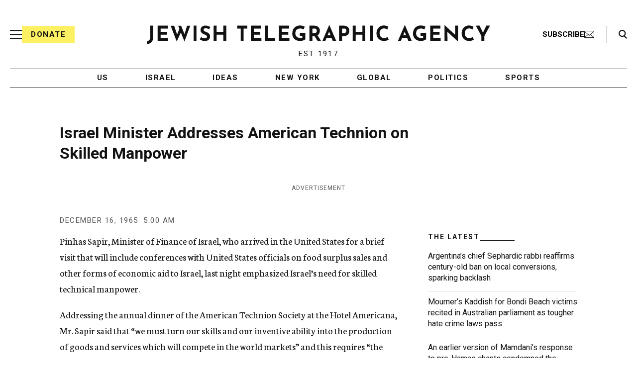

--- FILE ---
content_type: text/html; charset=utf-8
request_url: https://www.google.com/recaptcha/api2/anchor?ar=1&k=6Ld6pAMsAAAAAF2zZeBfcXtFUp1rPN8jbTR9-ads&co=aHR0cHM6Ly93d3cuanRhLm9yZzo0NDM.&hl=en&v=PoyoqOPhxBO7pBk68S4YbpHZ&size=normal&anchor-ms=20000&execute-ms=30000&cb=sfev1g5jthcq
body_size: 49586
content:
<!DOCTYPE HTML><html dir="ltr" lang="en"><head><meta http-equiv="Content-Type" content="text/html; charset=UTF-8">
<meta http-equiv="X-UA-Compatible" content="IE=edge">
<title>reCAPTCHA</title>
<style type="text/css">
/* cyrillic-ext */
@font-face {
  font-family: 'Roboto';
  font-style: normal;
  font-weight: 400;
  font-stretch: 100%;
  src: url(//fonts.gstatic.com/s/roboto/v48/KFO7CnqEu92Fr1ME7kSn66aGLdTylUAMa3GUBHMdazTgWw.woff2) format('woff2');
  unicode-range: U+0460-052F, U+1C80-1C8A, U+20B4, U+2DE0-2DFF, U+A640-A69F, U+FE2E-FE2F;
}
/* cyrillic */
@font-face {
  font-family: 'Roboto';
  font-style: normal;
  font-weight: 400;
  font-stretch: 100%;
  src: url(//fonts.gstatic.com/s/roboto/v48/KFO7CnqEu92Fr1ME7kSn66aGLdTylUAMa3iUBHMdazTgWw.woff2) format('woff2');
  unicode-range: U+0301, U+0400-045F, U+0490-0491, U+04B0-04B1, U+2116;
}
/* greek-ext */
@font-face {
  font-family: 'Roboto';
  font-style: normal;
  font-weight: 400;
  font-stretch: 100%;
  src: url(//fonts.gstatic.com/s/roboto/v48/KFO7CnqEu92Fr1ME7kSn66aGLdTylUAMa3CUBHMdazTgWw.woff2) format('woff2');
  unicode-range: U+1F00-1FFF;
}
/* greek */
@font-face {
  font-family: 'Roboto';
  font-style: normal;
  font-weight: 400;
  font-stretch: 100%;
  src: url(//fonts.gstatic.com/s/roboto/v48/KFO7CnqEu92Fr1ME7kSn66aGLdTylUAMa3-UBHMdazTgWw.woff2) format('woff2');
  unicode-range: U+0370-0377, U+037A-037F, U+0384-038A, U+038C, U+038E-03A1, U+03A3-03FF;
}
/* math */
@font-face {
  font-family: 'Roboto';
  font-style: normal;
  font-weight: 400;
  font-stretch: 100%;
  src: url(//fonts.gstatic.com/s/roboto/v48/KFO7CnqEu92Fr1ME7kSn66aGLdTylUAMawCUBHMdazTgWw.woff2) format('woff2');
  unicode-range: U+0302-0303, U+0305, U+0307-0308, U+0310, U+0312, U+0315, U+031A, U+0326-0327, U+032C, U+032F-0330, U+0332-0333, U+0338, U+033A, U+0346, U+034D, U+0391-03A1, U+03A3-03A9, U+03B1-03C9, U+03D1, U+03D5-03D6, U+03F0-03F1, U+03F4-03F5, U+2016-2017, U+2034-2038, U+203C, U+2040, U+2043, U+2047, U+2050, U+2057, U+205F, U+2070-2071, U+2074-208E, U+2090-209C, U+20D0-20DC, U+20E1, U+20E5-20EF, U+2100-2112, U+2114-2115, U+2117-2121, U+2123-214F, U+2190, U+2192, U+2194-21AE, U+21B0-21E5, U+21F1-21F2, U+21F4-2211, U+2213-2214, U+2216-22FF, U+2308-230B, U+2310, U+2319, U+231C-2321, U+2336-237A, U+237C, U+2395, U+239B-23B7, U+23D0, U+23DC-23E1, U+2474-2475, U+25AF, U+25B3, U+25B7, U+25BD, U+25C1, U+25CA, U+25CC, U+25FB, U+266D-266F, U+27C0-27FF, U+2900-2AFF, U+2B0E-2B11, U+2B30-2B4C, U+2BFE, U+3030, U+FF5B, U+FF5D, U+1D400-1D7FF, U+1EE00-1EEFF;
}
/* symbols */
@font-face {
  font-family: 'Roboto';
  font-style: normal;
  font-weight: 400;
  font-stretch: 100%;
  src: url(//fonts.gstatic.com/s/roboto/v48/KFO7CnqEu92Fr1ME7kSn66aGLdTylUAMaxKUBHMdazTgWw.woff2) format('woff2');
  unicode-range: U+0001-000C, U+000E-001F, U+007F-009F, U+20DD-20E0, U+20E2-20E4, U+2150-218F, U+2190, U+2192, U+2194-2199, U+21AF, U+21E6-21F0, U+21F3, U+2218-2219, U+2299, U+22C4-22C6, U+2300-243F, U+2440-244A, U+2460-24FF, U+25A0-27BF, U+2800-28FF, U+2921-2922, U+2981, U+29BF, U+29EB, U+2B00-2BFF, U+4DC0-4DFF, U+FFF9-FFFB, U+10140-1018E, U+10190-1019C, U+101A0, U+101D0-101FD, U+102E0-102FB, U+10E60-10E7E, U+1D2C0-1D2D3, U+1D2E0-1D37F, U+1F000-1F0FF, U+1F100-1F1AD, U+1F1E6-1F1FF, U+1F30D-1F30F, U+1F315, U+1F31C, U+1F31E, U+1F320-1F32C, U+1F336, U+1F378, U+1F37D, U+1F382, U+1F393-1F39F, U+1F3A7-1F3A8, U+1F3AC-1F3AF, U+1F3C2, U+1F3C4-1F3C6, U+1F3CA-1F3CE, U+1F3D4-1F3E0, U+1F3ED, U+1F3F1-1F3F3, U+1F3F5-1F3F7, U+1F408, U+1F415, U+1F41F, U+1F426, U+1F43F, U+1F441-1F442, U+1F444, U+1F446-1F449, U+1F44C-1F44E, U+1F453, U+1F46A, U+1F47D, U+1F4A3, U+1F4B0, U+1F4B3, U+1F4B9, U+1F4BB, U+1F4BF, U+1F4C8-1F4CB, U+1F4D6, U+1F4DA, U+1F4DF, U+1F4E3-1F4E6, U+1F4EA-1F4ED, U+1F4F7, U+1F4F9-1F4FB, U+1F4FD-1F4FE, U+1F503, U+1F507-1F50B, U+1F50D, U+1F512-1F513, U+1F53E-1F54A, U+1F54F-1F5FA, U+1F610, U+1F650-1F67F, U+1F687, U+1F68D, U+1F691, U+1F694, U+1F698, U+1F6AD, U+1F6B2, U+1F6B9-1F6BA, U+1F6BC, U+1F6C6-1F6CF, U+1F6D3-1F6D7, U+1F6E0-1F6EA, U+1F6F0-1F6F3, U+1F6F7-1F6FC, U+1F700-1F7FF, U+1F800-1F80B, U+1F810-1F847, U+1F850-1F859, U+1F860-1F887, U+1F890-1F8AD, U+1F8B0-1F8BB, U+1F8C0-1F8C1, U+1F900-1F90B, U+1F93B, U+1F946, U+1F984, U+1F996, U+1F9E9, U+1FA00-1FA6F, U+1FA70-1FA7C, U+1FA80-1FA89, U+1FA8F-1FAC6, U+1FACE-1FADC, U+1FADF-1FAE9, U+1FAF0-1FAF8, U+1FB00-1FBFF;
}
/* vietnamese */
@font-face {
  font-family: 'Roboto';
  font-style: normal;
  font-weight: 400;
  font-stretch: 100%;
  src: url(//fonts.gstatic.com/s/roboto/v48/KFO7CnqEu92Fr1ME7kSn66aGLdTylUAMa3OUBHMdazTgWw.woff2) format('woff2');
  unicode-range: U+0102-0103, U+0110-0111, U+0128-0129, U+0168-0169, U+01A0-01A1, U+01AF-01B0, U+0300-0301, U+0303-0304, U+0308-0309, U+0323, U+0329, U+1EA0-1EF9, U+20AB;
}
/* latin-ext */
@font-face {
  font-family: 'Roboto';
  font-style: normal;
  font-weight: 400;
  font-stretch: 100%;
  src: url(//fonts.gstatic.com/s/roboto/v48/KFO7CnqEu92Fr1ME7kSn66aGLdTylUAMa3KUBHMdazTgWw.woff2) format('woff2');
  unicode-range: U+0100-02BA, U+02BD-02C5, U+02C7-02CC, U+02CE-02D7, U+02DD-02FF, U+0304, U+0308, U+0329, U+1D00-1DBF, U+1E00-1E9F, U+1EF2-1EFF, U+2020, U+20A0-20AB, U+20AD-20C0, U+2113, U+2C60-2C7F, U+A720-A7FF;
}
/* latin */
@font-face {
  font-family: 'Roboto';
  font-style: normal;
  font-weight: 400;
  font-stretch: 100%;
  src: url(//fonts.gstatic.com/s/roboto/v48/KFO7CnqEu92Fr1ME7kSn66aGLdTylUAMa3yUBHMdazQ.woff2) format('woff2');
  unicode-range: U+0000-00FF, U+0131, U+0152-0153, U+02BB-02BC, U+02C6, U+02DA, U+02DC, U+0304, U+0308, U+0329, U+2000-206F, U+20AC, U+2122, U+2191, U+2193, U+2212, U+2215, U+FEFF, U+FFFD;
}
/* cyrillic-ext */
@font-face {
  font-family: 'Roboto';
  font-style: normal;
  font-weight: 500;
  font-stretch: 100%;
  src: url(//fonts.gstatic.com/s/roboto/v48/KFO7CnqEu92Fr1ME7kSn66aGLdTylUAMa3GUBHMdazTgWw.woff2) format('woff2');
  unicode-range: U+0460-052F, U+1C80-1C8A, U+20B4, U+2DE0-2DFF, U+A640-A69F, U+FE2E-FE2F;
}
/* cyrillic */
@font-face {
  font-family: 'Roboto';
  font-style: normal;
  font-weight: 500;
  font-stretch: 100%;
  src: url(//fonts.gstatic.com/s/roboto/v48/KFO7CnqEu92Fr1ME7kSn66aGLdTylUAMa3iUBHMdazTgWw.woff2) format('woff2');
  unicode-range: U+0301, U+0400-045F, U+0490-0491, U+04B0-04B1, U+2116;
}
/* greek-ext */
@font-face {
  font-family: 'Roboto';
  font-style: normal;
  font-weight: 500;
  font-stretch: 100%;
  src: url(//fonts.gstatic.com/s/roboto/v48/KFO7CnqEu92Fr1ME7kSn66aGLdTylUAMa3CUBHMdazTgWw.woff2) format('woff2');
  unicode-range: U+1F00-1FFF;
}
/* greek */
@font-face {
  font-family: 'Roboto';
  font-style: normal;
  font-weight: 500;
  font-stretch: 100%;
  src: url(//fonts.gstatic.com/s/roboto/v48/KFO7CnqEu92Fr1ME7kSn66aGLdTylUAMa3-UBHMdazTgWw.woff2) format('woff2');
  unicode-range: U+0370-0377, U+037A-037F, U+0384-038A, U+038C, U+038E-03A1, U+03A3-03FF;
}
/* math */
@font-face {
  font-family: 'Roboto';
  font-style: normal;
  font-weight: 500;
  font-stretch: 100%;
  src: url(//fonts.gstatic.com/s/roboto/v48/KFO7CnqEu92Fr1ME7kSn66aGLdTylUAMawCUBHMdazTgWw.woff2) format('woff2');
  unicode-range: U+0302-0303, U+0305, U+0307-0308, U+0310, U+0312, U+0315, U+031A, U+0326-0327, U+032C, U+032F-0330, U+0332-0333, U+0338, U+033A, U+0346, U+034D, U+0391-03A1, U+03A3-03A9, U+03B1-03C9, U+03D1, U+03D5-03D6, U+03F0-03F1, U+03F4-03F5, U+2016-2017, U+2034-2038, U+203C, U+2040, U+2043, U+2047, U+2050, U+2057, U+205F, U+2070-2071, U+2074-208E, U+2090-209C, U+20D0-20DC, U+20E1, U+20E5-20EF, U+2100-2112, U+2114-2115, U+2117-2121, U+2123-214F, U+2190, U+2192, U+2194-21AE, U+21B0-21E5, U+21F1-21F2, U+21F4-2211, U+2213-2214, U+2216-22FF, U+2308-230B, U+2310, U+2319, U+231C-2321, U+2336-237A, U+237C, U+2395, U+239B-23B7, U+23D0, U+23DC-23E1, U+2474-2475, U+25AF, U+25B3, U+25B7, U+25BD, U+25C1, U+25CA, U+25CC, U+25FB, U+266D-266F, U+27C0-27FF, U+2900-2AFF, U+2B0E-2B11, U+2B30-2B4C, U+2BFE, U+3030, U+FF5B, U+FF5D, U+1D400-1D7FF, U+1EE00-1EEFF;
}
/* symbols */
@font-face {
  font-family: 'Roboto';
  font-style: normal;
  font-weight: 500;
  font-stretch: 100%;
  src: url(//fonts.gstatic.com/s/roboto/v48/KFO7CnqEu92Fr1ME7kSn66aGLdTylUAMaxKUBHMdazTgWw.woff2) format('woff2');
  unicode-range: U+0001-000C, U+000E-001F, U+007F-009F, U+20DD-20E0, U+20E2-20E4, U+2150-218F, U+2190, U+2192, U+2194-2199, U+21AF, U+21E6-21F0, U+21F3, U+2218-2219, U+2299, U+22C4-22C6, U+2300-243F, U+2440-244A, U+2460-24FF, U+25A0-27BF, U+2800-28FF, U+2921-2922, U+2981, U+29BF, U+29EB, U+2B00-2BFF, U+4DC0-4DFF, U+FFF9-FFFB, U+10140-1018E, U+10190-1019C, U+101A0, U+101D0-101FD, U+102E0-102FB, U+10E60-10E7E, U+1D2C0-1D2D3, U+1D2E0-1D37F, U+1F000-1F0FF, U+1F100-1F1AD, U+1F1E6-1F1FF, U+1F30D-1F30F, U+1F315, U+1F31C, U+1F31E, U+1F320-1F32C, U+1F336, U+1F378, U+1F37D, U+1F382, U+1F393-1F39F, U+1F3A7-1F3A8, U+1F3AC-1F3AF, U+1F3C2, U+1F3C4-1F3C6, U+1F3CA-1F3CE, U+1F3D4-1F3E0, U+1F3ED, U+1F3F1-1F3F3, U+1F3F5-1F3F7, U+1F408, U+1F415, U+1F41F, U+1F426, U+1F43F, U+1F441-1F442, U+1F444, U+1F446-1F449, U+1F44C-1F44E, U+1F453, U+1F46A, U+1F47D, U+1F4A3, U+1F4B0, U+1F4B3, U+1F4B9, U+1F4BB, U+1F4BF, U+1F4C8-1F4CB, U+1F4D6, U+1F4DA, U+1F4DF, U+1F4E3-1F4E6, U+1F4EA-1F4ED, U+1F4F7, U+1F4F9-1F4FB, U+1F4FD-1F4FE, U+1F503, U+1F507-1F50B, U+1F50D, U+1F512-1F513, U+1F53E-1F54A, U+1F54F-1F5FA, U+1F610, U+1F650-1F67F, U+1F687, U+1F68D, U+1F691, U+1F694, U+1F698, U+1F6AD, U+1F6B2, U+1F6B9-1F6BA, U+1F6BC, U+1F6C6-1F6CF, U+1F6D3-1F6D7, U+1F6E0-1F6EA, U+1F6F0-1F6F3, U+1F6F7-1F6FC, U+1F700-1F7FF, U+1F800-1F80B, U+1F810-1F847, U+1F850-1F859, U+1F860-1F887, U+1F890-1F8AD, U+1F8B0-1F8BB, U+1F8C0-1F8C1, U+1F900-1F90B, U+1F93B, U+1F946, U+1F984, U+1F996, U+1F9E9, U+1FA00-1FA6F, U+1FA70-1FA7C, U+1FA80-1FA89, U+1FA8F-1FAC6, U+1FACE-1FADC, U+1FADF-1FAE9, U+1FAF0-1FAF8, U+1FB00-1FBFF;
}
/* vietnamese */
@font-face {
  font-family: 'Roboto';
  font-style: normal;
  font-weight: 500;
  font-stretch: 100%;
  src: url(//fonts.gstatic.com/s/roboto/v48/KFO7CnqEu92Fr1ME7kSn66aGLdTylUAMa3OUBHMdazTgWw.woff2) format('woff2');
  unicode-range: U+0102-0103, U+0110-0111, U+0128-0129, U+0168-0169, U+01A0-01A1, U+01AF-01B0, U+0300-0301, U+0303-0304, U+0308-0309, U+0323, U+0329, U+1EA0-1EF9, U+20AB;
}
/* latin-ext */
@font-face {
  font-family: 'Roboto';
  font-style: normal;
  font-weight: 500;
  font-stretch: 100%;
  src: url(//fonts.gstatic.com/s/roboto/v48/KFO7CnqEu92Fr1ME7kSn66aGLdTylUAMa3KUBHMdazTgWw.woff2) format('woff2');
  unicode-range: U+0100-02BA, U+02BD-02C5, U+02C7-02CC, U+02CE-02D7, U+02DD-02FF, U+0304, U+0308, U+0329, U+1D00-1DBF, U+1E00-1E9F, U+1EF2-1EFF, U+2020, U+20A0-20AB, U+20AD-20C0, U+2113, U+2C60-2C7F, U+A720-A7FF;
}
/* latin */
@font-face {
  font-family: 'Roboto';
  font-style: normal;
  font-weight: 500;
  font-stretch: 100%;
  src: url(//fonts.gstatic.com/s/roboto/v48/KFO7CnqEu92Fr1ME7kSn66aGLdTylUAMa3yUBHMdazQ.woff2) format('woff2');
  unicode-range: U+0000-00FF, U+0131, U+0152-0153, U+02BB-02BC, U+02C6, U+02DA, U+02DC, U+0304, U+0308, U+0329, U+2000-206F, U+20AC, U+2122, U+2191, U+2193, U+2212, U+2215, U+FEFF, U+FFFD;
}
/* cyrillic-ext */
@font-face {
  font-family: 'Roboto';
  font-style: normal;
  font-weight: 900;
  font-stretch: 100%;
  src: url(//fonts.gstatic.com/s/roboto/v48/KFO7CnqEu92Fr1ME7kSn66aGLdTylUAMa3GUBHMdazTgWw.woff2) format('woff2');
  unicode-range: U+0460-052F, U+1C80-1C8A, U+20B4, U+2DE0-2DFF, U+A640-A69F, U+FE2E-FE2F;
}
/* cyrillic */
@font-face {
  font-family: 'Roboto';
  font-style: normal;
  font-weight: 900;
  font-stretch: 100%;
  src: url(//fonts.gstatic.com/s/roboto/v48/KFO7CnqEu92Fr1ME7kSn66aGLdTylUAMa3iUBHMdazTgWw.woff2) format('woff2');
  unicode-range: U+0301, U+0400-045F, U+0490-0491, U+04B0-04B1, U+2116;
}
/* greek-ext */
@font-face {
  font-family: 'Roboto';
  font-style: normal;
  font-weight: 900;
  font-stretch: 100%;
  src: url(//fonts.gstatic.com/s/roboto/v48/KFO7CnqEu92Fr1ME7kSn66aGLdTylUAMa3CUBHMdazTgWw.woff2) format('woff2');
  unicode-range: U+1F00-1FFF;
}
/* greek */
@font-face {
  font-family: 'Roboto';
  font-style: normal;
  font-weight: 900;
  font-stretch: 100%;
  src: url(//fonts.gstatic.com/s/roboto/v48/KFO7CnqEu92Fr1ME7kSn66aGLdTylUAMa3-UBHMdazTgWw.woff2) format('woff2');
  unicode-range: U+0370-0377, U+037A-037F, U+0384-038A, U+038C, U+038E-03A1, U+03A3-03FF;
}
/* math */
@font-face {
  font-family: 'Roboto';
  font-style: normal;
  font-weight: 900;
  font-stretch: 100%;
  src: url(//fonts.gstatic.com/s/roboto/v48/KFO7CnqEu92Fr1ME7kSn66aGLdTylUAMawCUBHMdazTgWw.woff2) format('woff2');
  unicode-range: U+0302-0303, U+0305, U+0307-0308, U+0310, U+0312, U+0315, U+031A, U+0326-0327, U+032C, U+032F-0330, U+0332-0333, U+0338, U+033A, U+0346, U+034D, U+0391-03A1, U+03A3-03A9, U+03B1-03C9, U+03D1, U+03D5-03D6, U+03F0-03F1, U+03F4-03F5, U+2016-2017, U+2034-2038, U+203C, U+2040, U+2043, U+2047, U+2050, U+2057, U+205F, U+2070-2071, U+2074-208E, U+2090-209C, U+20D0-20DC, U+20E1, U+20E5-20EF, U+2100-2112, U+2114-2115, U+2117-2121, U+2123-214F, U+2190, U+2192, U+2194-21AE, U+21B0-21E5, U+21F1-21F2, U+21F4-2211, U+2213-2214, U+2216-22FF, U+2308-230B, U+2310, U+2319, U+231C-2321, U+2336-237A, U+237C, U+2395, U+239B-23B7, U+23D0, U+23DC-23E1, U+2474-2475, U+25AF, U+25B3, U+25B7, U+25BD, U+25C1, U+25CA, U+25CC, U+25FB, U+266D-266F, U+27C0-27FF, U+2900-2AFF, U+2B0E-2B11, U+2B30-2B4C, U+2BFE, U+3030, U+FF5B, U+FF5D, U+1D400-1D7FF, U+1EE00-1EEFF;
}
/* symbols */
@font-face {
  font-family: 'Roboto';
  font-style: normal;
  font-weight: 900;
  font-stretch: 100%;
  src: url(//fonts.gstatic.com/s/roboto/v48/KFO7CnqEu92Fr1ME7kSn66aGLdTylUAMaxKUBHMdazTgWw.woff2) format('woff2');
  unicode-range: U+0001-000C, U+000E-001F, U+007F-009F, U+20DD-20E0, U+20E2-20E4, U+2150-218F, U+2190, U+2192, U+2194-2199, U+21AF, U+21E6-21F0, U+21F3, U+2218-2219, U+2299, U+22C4-22C6, U+2300-243F, U+2440-244A, U+2460-24FF, U+25A0-27BF, U+2800-28FF, U+2921-2922, U+2981, U+29BF, U+29EB, U+2B00-2BFF, U+4DC0-4DFF, U+FFF9-FFFB, U+10140-1018E, U+10190-1019C, U+101A0, U+101D0-101FD, U+102E0-102FB, U+10E60-10E7E, U+1D2C0-1D2D3, U+1D2E0-1D37F, U+1F000-1F0FF, U+1F100-1F1AD, U+1F1E6-1F1FF, U+1F30D-1F30F, U+1F315, U+1F31C, U+1F31E, U+1F320-1F32C, U+1F336, U+1F378, U+1F37D, U+1F382, U+1F393-1F39F, U+1F3A7-1F3A8, U+1F3AC-1F3AF, U+1F3C2, U+1F3C4-1F3C6, U+1F3CA-1F3CE, U+1F3D4-1F3E0, U+1F3ED, U+1F3F1-1F3F3, U+1F3F5-1F3F7, U+1F408, U+1F415, U+1F41F, U+1F426, U+1F43F, U+1F441-1F442, U+1F444, U+1F446-1F449, U+1F44C-1F44E, U+1F453, U+1F46A, U+1F47D, U+1F4A3, U+1F4B0, U+1F4B3, U+1F4B9, U+1F4BB, U+1F4BF, U+1F4C8-1F4CB, U+1F4D6, U+1F4DA, U+1F4DF, U+1F4E3-1F4E6, U+1F4EA-1F4ED, U+1F4F7, U+1F4F9-1F4FB, U+1F4FD-1F4FE, U+1F503, U+1F507-1F50B, U+1F50D, U+1F512-1F513, U+1F53E-1F54A, U+1F54F-1F5FA, U+1F610, U+1F650-1F67F, U+1F687, U+1F68D, U+1F691, U+1F694, U+1F698, U+1F6AD, U+1F6B2, U+1F6B9-1F6BA, U+1F6BC, U+1F6C6-1F6CF, U+1F6D3-1F6D7, U+1F6E0-1F6EA, U+1F6F0-1F6F3, U+1F6F7-1F6FC, U+1F700-1F7FF, U+1F800-1F80B, U+1F810-1F847, U+1F850-1F859, U+1F860-1F887, U+1F890-1F8AD, U+1F8B0-1F8BB, U+1F8C0-1F8C1, U+1F900-1F90B, U+1F93B, U+1F946, U+1F984, U+1F996, U+1F9E9, U+1FA00-1FA6F, U+1FA70-1FA7C, U+1FA80-1FA89, U+1FA8F-1FAC6, U+1FACE-1FADC, U+1FADF-1FAE9, U+1FAF0-1FAF8, U+1FB00-1FBFF;
}
/* vietnamese */
@font-face {
  font-family: 'Roboto';
  font-style: normal;
  font-weight: 900;
  font-stretch: 100%;
  src: url(//fonts.gstatic.com/s/roboto/v48/KFO7CnqEu92Fr1ME7kSn66aGLdTylUAMa3OUBHMdazTgWw.woff2) format('woff2');
  unicode-range: U+0102-0103, U+0110-0111, U+0128-0129, U+0168-0169, U+01A0-01A1, U+01AF-01B0, U+0300-0301, U+0303-0304, U+0308-0309, U+0323, U+0329, U+1EA0-1EF9, U+20AB;
}
/* latin-ext */
@font-face {
  font-family: 'Roboto';
  font-style: normal;
  font-weight: 900;
  font-stretch: 100%;
  src: url(//fonts.gstatic.com/s/roboto/v48/KFO7CnqEu92Fr1ME7kSn66aGLdTylUAMa3KUBHMdazTgWw.woff2) format('woff2');
  unicode-range: U+0100-02BA, U+02BD-02C5, U+02C7-02CC, U+02CE-02D7, U+02DD-02FF, U+0304, U+0308, U+0329, U+1D00-1DBF, U+1E00-1E9F, U+1EF2-1EFF, U+2020, U+20A0-20AB, U+20AD-20C0, U+2113, U+2C60-2C7F, U+A720-A7FF;
}
/* latin */
@font-face {
  font-family: 'Roboto';
  font-style: normal;
  font-weight: 900;
  font-stretch: 100%;
  src: url(//fonts.gstatic.com/s/roboto/v48/KFO7CnqEu92Fr1ME7kSn66aGLdTylUAMa3yUBHMdazQ.woff2) format('woff2');
  unicode-range: U+0000-00FF, U+0131, U+0152-0153, U+02BB-02BC, U+02C6, U+02DA, U+02DC, U+0304, U+0308, U+0329, U+2000-206F, U+20AC, U+2122, U+2191, U+2193, U+2212, U+2215, U+FEFF, U+FFFD;
}

</style>
<link rel="stylesheet" type="text/css" href="https://www.gstatic.com/recaptcha/releases/PoyoqOPhxBO7pBk68S4YbpHZ/styles__ltr.css">
<script nonce="9A0Io1qOWEAoF6XX_vy1yw" type="text/javascript">window['__recaptcha_api'] = 'https://www.google.com/recaptcha/api2/';</script>
<script type="text/javascript" src="https://www.gstatic.com/recaptcha/releases/PoyoqOPhxBO7pBk68S4YbpHZ/recaptcha__en.js" nonce="9A0Io1qOWEAoF6XX_vy1yw">
      
    </script></head>
<body><div id="rc-anchor-alert" class="rc-anchor-alert"></div>
<input type="hidden" id="recaptcha-token" value="[base64]">
<script type="text/javascript" nonce="9A0Io1qOWEAoF6XX_vy1yw">
      recaptcha.anchor.Main.init("[\x22ainput\x22,[\x22bgdata\x22,\x22\x22,\[base64]/[base64]/[base64]/[base64]/[base64]/UltsKytdPUU6KEU8MjA0OD9SW2wrK109RT4+NnwxOTI6KChFJjY0NTEyKT09NTUyOTYmJk0rMTxjLmxlbmd0aCYmKGMuY2hhckNvZGVBdChNKzEpJjY0NTEyKT09NTYzMjA/[base64]/[base64]/[base64]/[base64]/[base64]/[base64]/[base64]\x22,\[base64]\x22,\x22M3RqD8KUw4XDv8KWwoo5w77DocOiZsO8w7tSwoIGfwbDi8K1w5gMQTNjwpRmKRbCkBrCugnCkAdKw7QeesKxwq3DsQRWwq9SN2DDoRzCs8K/E3VXw6ADbsKVwp06f8K1w5AcPUPCoUTDqTRjwrnDj8KMw7csw5VZNwvDuMONw4HDvTccwpTCnivDn8OwLnNMw4N7FcOOw7F9L8O2d8KleMKbwqnCt8KswqMQMMKqw587BxbClTwDC0/DoQlxX8KfEMOfEjE7w5tjwpXDoMOjVcOpw5zDtcOgRsOhQsOIRsK1worDlnDDrD0DWh8Bwq/Cl8K/[base64]/CgDPCnwJPbMOzV8Ocw5MJGQYgEMK2wqbCqTgNTcKtw6tQE8KpOcO/[base64]/wp/Cvi7DpD7CrMOSeUNAwqQNwpZZZ8KsejjCssOOw77CoivCp0pHw6PDjknDuDTCgRVywovDr8OowpQsw6kFWMKiKGrCjcK6AMOhwpnDqQkQwo7DisKBAT0mRMOhNlwNQMOJT3XDl8Kow6HDrGtFNQoOw6bCkMOZw4RVwqPDnlrCozh/w7zCqxlQwrgxdiUlUEXCk8K/w7HCv8Kuw7I8JjHCpx1QwolhAsKLc8K1wqPCqhQFSjrCi27DjmcJw6kQw6PDqCtEYntRCsKaw4pMw7F4wrIYw57DvSDCrS/CrMKKwq/DjSg/ZsKcwqvDjxkBRsO7w47DjsKtw6vDomrCu1NUa8OlFcKnBsKbw4fDn8KhDxl4woXCtsO/[base64]/Cu8OIZ2ElXMOzF8Omw45bG0fDgmc5GzxdwqtkwrwbX8KTJsOjw57DlwvDnXd2WFvDiB/Dm8KSH8KtUTc1w7ENLxXCpEhNwqkWwr/DrMKeDWDCi0rDr8OcQMK4fcOrw65rRMO0H8KZQXvDkh9tfsOnwrnCqwAuw5HDlcOefsKdUcKBRCtSw71ow4htw6UuDAshX2DCszDCosOpXDU/[base64]/CqMO/w5zCssKFw5JiwqYcwo5SbBLCsDTCgUwFWcKhQ8KGRsO6w63Dggwmw69hViLCuUsqw6EmIjzCl8KvwrDDr8KEwrrDsQ1Yw5/CnsOOBcKQwo90w6Q7c8KVwo4uJcKnwpvDlADCk8KPw7LCmwUsMsK/[base64]/[base64]/CkR7CjhjCoVZgAsKYC8KhWsODH8O3WsO0w7YLClV4Fy3CjcOISgzCusKAw5PDtjvCk8OEw4pafC/Dh0LCmAxcwqEqXsKKa8OJwpNPeXc1esOnwqh4D8KQezHDkA/[base64]/Sx7Dv8K5ODzDilMhwqXCoFVhw5MfNXFKfnZ2wpDCpMKmISp3w5PCjCBPw4A/[base64]/Cj2dsAjDCjndDwrXDicOjw6w7IMKKw5h1wpVbwrpHSjLCq8KYwrFpVcOWwqYEecK2wrFKwr/CjHhGOMK1wqbCkMOVw7N5wrTDvT7DuGAmIxA6RGnDvsO4w6xLYx5EwqvDjsOFw5zCuE/DmsOeQmUswpPDj2E3OcKXwrLDusOdUMOWB8OPwqDDhEt5P0rDi1zDg8OowrzDi3XCvsOOPBXCsMKEw5wOQGrCq0XDgi/DkXHCqQ8Aw4/DnzloZjNBQMKUSQIESijCisOSUngMH8OOO8OmwrhGw4gSc8KNSiw/[base64]/w4NYbC9VZRfDiF11LcOTwo0cw4LCt8Oqw6jCgGgbPMOlScOhX0hRCsOww7Mtwq/CrisOwrExwoZtwrPCtSZ/Ijt2QMKNwrrDkgrDq8OCwqPDhijDtmTDomBBwoHClhgGwrvClT9ad8ONNRM1NsKwBsOSHHjCq8OKE8Owwo3DiMKyHwtrwohubFNaw6tDw4LCr8Oqw4XDkSbDv8Opw7J4XMO0dWnCusOrW39EwpjCk27CpMKoEcK1WlhqBDnDucOnw4/Dmm3DpX7Dl8ODwpMYA8OEwofCkCPCvgIQw6RNAsKAw7jCo8O3w5bCoMOvRw/[base64]/IcKVwrt7Q8Oqwo0bwpjCp8OcwpoJw4I9wq/Cnh0ZQAXDscO4QcKtwoPDhsKZHsKCWMOuchvCq8KFwqjDkhMjw5PDjMKZHcKew7QyLcOcw6rCkDN3Flk1wo4zXmPDlWY8w7/[base64]/CrcOZwrPDosK4wpZjYMKhwp0mwpPDkBBweh57KMKow4rCt8Oyw5/CtMO3GUk5bFFGKMKdwrRIw6t0w7jDv8OXwoXCoEFwwoJowpbDl8Omw4zCgMKAARQxwo4nDhk9wpTDhBZ9wpVrwqXDhsKVwpRKP1M+b8OxwrNLwrM+ch5/U8Oxw7YwQVkhZAvCmGvDgx0ew4PChUfDo8KxH3p0TsKfwonDvyvClyoqExrDpcOgwrU6wr1yHcKdw4DDisKpwp/Dq8Ouwp7CjMKPDMOdwp3CuBnCgsKKw6ABcsK2eA9ow7rDicO7w7vClV/DsFlXwqbDsnczwqVMw6jCl8K9BVDCgsKYw74LwpbDmFs9QUnCj1PDq8Oww7PDocKUBcKWw5pFMsO5w4fCrcOcRTXDiH/ClUZVwpHDkS7Cm8KlIhkfImXCscKHG8KeRiHCjTfCvMOEwrUwwojCiiDDk25Ww4/[base64]/CmcOkEMKqwoLCp8KGwpwtAlJtw6nCi8OcKcOBwrFyRXrDoV/CocO9A8KtDWEtwrrCusKWw4RjTcOPw4cYacO0w41VLcKQw4RFTsKEZS4QwrxHw4TCl8Kpwo7CncK4ecOHwoXDh39dw73Cr1bDosKSd8KTdcOawrc1OcK9CMKgw70vQMOAwqPDtMKoZ284w6pcD8OOwqR2w5J0wrrDsB/[base64]/w7jChW1FNMKNDUJrIAHDlsO6wrgVw6TCpcKtOQjChgcHMcOZw7hYw68Iwqllw5PDvMKbb1PDicKowrLDrmjCjMK/Z8O3wrJtwqXDl3vCqcOKKcKbWwlIHsKAwpDDm05MH8KJZMOOwpdxR8OpAQ0/[base64]/f8OHwp/CncOEH8KsIsOPw6gxdcKYw4Z8ecO7wp7DgDrCn8OdJFnCv8KSe8O+NsOCw4/DvMOITiHDmcO9w5rCi8O/b8KwwoHDssOew7FdwpM5ETMyw4ICancoeg/Dq3vDpMOYM8KBcMO6wo8JCMOFP8KNwoAuwpnCi8Opw7vDtVHDmsKibsK6PzpJYgfDj8OhNsOxw47Dn8KdwqNww4zDmREfBlfCgzccS0MrO1Y9w7s4EMOwwoRmEhvCqxLDkMOjwol4wpRXE8KEG07DkQkAIMKaekBew67DssOQNcKiV2Z5w4xxBkLChsOMYF/DoDdIwpfCpMKqw4Ifw7bDgsK3UcOzbnnDq0HDjcONwrHCnUMawo7DuMKfwpbDqhQbwrdIw5c0X8O6HcOzwpvCrlcbwokDwr/[base64]/Do8O/wqPDkxXClsKecj8Gw4t0XgXChFEnwpRGesKAwoZqJMO7fRvDin1kw6N5w5rDnVErwpl+CMKacWnCkCHCi1xsLGdUwrRPwp/CiE95wqRIw6V8UzDCq8OULMOKwpHCnmsvZAJnFhrDrsOzw7XDiMKAw7FxbMOiTWRzwpDDlTdVw6/DlMKOTADDucKqwow4PHPDrwcRw5ggwoDClH4rSMOrTmNww7ggUMKEw6sgwqxbH8O0d8Ouw7JXFxPCoHfDp8KKJMKOKsOQb8K9w73CnsKYwrs/w5/DtR4Hw6zDhE/Ct2pVw54RLMKdMSDCn8ODwo3DrsO2fMOdVsKWH34xw65DwqIiJcO0w6jCk0XDoRpZFMOUBsKRwrLCkMKIwqHCvcO+wrvCiMKEeMOoIQInD8KaLmXDq8OJw7VKSWAJSFvDtMKyw4vDuz5ZwrJlw4QIegrCgMOUw7TCpMK0wqZnGMKpwq/[base64]/CqyBuwqvDqMO+Vi42wo3CvARYdlZbw4bCl0A7TmnDkwTDgmPCn8OAw7jDkGXDjWbDl8KECHx8woLCqsK9wqXDmcOTCsKgw6sReSnCnREuwp3CvmsTCMK0RcOiCybCq8OYfMO7VcKMwoFZw6/Cv0LCqsKoVsK9PMOuwqI/JcOhw69Hw4fDsMOFc2sbcMKjw6d8XcKnblvDp8OiwoVAbcOAw5zCrxDCtQ8BwrcqwqVTa8KAbsKsCAvDl3B9dcK/[base64]/[base64]/TyUNFVzCu8KJEsOaXmZTPHLClzYkFH5Aw4FlTEvDhhkMLCTDsC5NwrNbwqhdYsOjT8OawoPDo8OcW8KVwrE4CAYMYcKpwpXDm8OAwoRvw6IPw5PDoMKpasO4wrwqTMOiwogaw7fCuMO+w49ZCMKgFsKgf8K5w48Fwqlrw59dw4/[base64]/DscKsVMOxG8KkegMtw4TDnD99w6/CvDPDh8O2wq8KbMO4wrlAZMK/SsKsw4EMw5nDg8KKWjLCg8Kjw6vDscO+wr7CvsOAdWIdw5gMZ2nDrcKMwo/[base64]/PcKDAsKZMcK8w4vCg8K0w4/Cvi3CtTB4CHM2CUjCgcOqHMOfKMOVecK2wqM2fVJEazTCjT/Dt0RKwr/DmXA8acKPwrrDkcKrwp9uwoRiwoXDtcKOwp/CmMOJKsOJw5HDnsOxwrMLdxPCm8Kow7fCp8OtKWHDlcOawprDm8OQGg/DoCw9wo9LG8KyworDtxppw504VsOeeVo0YnY7woHDgkh1PsOaZsKGIGE/SFdmNMOBw4zCp8K+bcKoeSFtDVHCgzgKWG7Cq8K7wq3ClEDCslHDi8OMw6rCgSPDrSTCjMO1D8KMEsKIwqnCqcOEA8KOOsOvw5XCgDTDm0fCmXoHw4nCkcO2MAtAwrTDlR5zwr9iw6pswoVKJFkKwoMbw6hSVSVodn/Dg2/[base64]/ClMK2NMKkwpM5wqhpNwNDw40TMcOGwpMVZGYBwqcCwoHDkW7CrcKZNHI8w5jDtDxwOMKzwrjDlsKew6fCiTrDqcOCSgwfw6rCjjF+LcOtwptAwpTCtcOhw6N7w6o1wrvCrQ5rXyjCscOKMwlXwrjCn8KYGTZGwqzCilTChiwQEivDrC4WPEnCqy/DnWJyOWPCiMOAw6HCnBbCoHgOBMKkw70RI8OhwqN8w7DCpcOYOS9cw7rCrEDCoR/[base64]/Co8Kiwr58cy7DssOlwrPClcO5w6sLwojDhsKCw6HDu0bDgcK+w5jDvC3CoMKVw63DtsOfAxrDmcKzCsKawrMxQ8OsWMOFDcKuNEcUwrgMVMO0T1PDgHPDiXLCisOtOxDCgl/CmMKewrTDhwHCqcOxwrU2HS0hwo5dw4IEwoLCscOHSMK1CsKRJ0PCkcKMEcOBSRARw5fDpsK+w7jDgsKFw53CmMKOwoN5w5zCjsOtTcKxL8O8w5YRwqUdwo57BVHDpMOiUcOCw6wFw61AwpcSOwt9wo1Mw7VlVMOLIkUdwq3Dj8Kqwq/DpMK7N1/[base64]/DvsO4IE1aw6pIw4fCvsOCw5sQwrfCpMOyScKswpoWRC5JOjZ/VcObJcOJwoQdwpQCw5dBWcO2RA5SDCc2w5zDt2bDssK8VQQ8SDomw7fCgx5KPBESCXrDkQvCgy0XJ2oEwqzCmGPCiTEcXmIGCwJzQ8Kbw60dR1fCv8KCwqcMwpAoR8KcD8KhK0FRBsOFw59EwrlTwoPCqMOTG8KXJXjCgsKqM8Kjwp7DsBgTw5PCrH/CgSzCksOyw4vDmMOVwqcbw4M0Ty0qwpY7Ygc6w6TDnMOrb8Kww7PCsMONwp0MGcKeKBpmwrsvD8KRw4g+w6tkJsKfw7Nkw58gwqbCscK/WSXDhWjCqMOQw77CuktKPMKBw7/DjiA6FlbDpTY2w4RkV8O5w79kAT3DpcKoDwoswpMnYsODw5PClsOKP8KVEMKmw7PDlcKIcSRJwp4nZsOISsOdwpPDlHTClcOpw5vCtA8BccOaBT/CoB8fw5BrclJQwrTCoXEZw7DCpsOcw7gyXMKnwpfDgcKkPcOEwprDk8O5wo/CiDfCuF4aQW3DjsK0U2BEwr/DoMOIwrpEw6PDt8KQwqrCiRR3XHpNw7wRwrDCuDA5w6AFw48xw5bDgcKuXcKEL8OgwqvCtsKUwqbCq3omw5TCnsOSCFk0H8K9CgLCqh/Cpy7CqMK2cMKAwoTDsMOacA3CvMKaw7Y4fcKww4zDiQXCgsKqM2/[base64]/Dt8OTwozDnMOEHmzDm8OkwqvChD/DhsKHZcOYwpnDjsOdwoTCuRBDMMOkYG9Xw5lewr5twrwVw5x7w5jCj201DcOewox8w4tdN0oOwpLDoQzCvcKgwrTCmyXDlsOvw77Du8O9ZUlgaGdxK2shMsOSw5PDgsOuwqxJIkYsA8KAwpQGXFLDrHVbelrDlGNRF3QMwoPCpcKGVit6w4Jxw5s5wpLClF/DscOBSnrDmcOGw7tgw4w9woY6w73CvABYM8OCasOdw6VWw5hmJ8KAVncyPyTDiQzDrsKOw6TDoyIKwo3ChUfDu8OHVU/CqcKnMsOfw41EBUnCglA3bHHDhMKDWcObwq43wrFhcBpAw5HDoMKEJsKjw5lpw5TDtsOncMOCUH8OwqgtfsKBwp/[base64]/NMOiAwDCg2ISwrQ3wpNYRsOpwrLDnzTClkgvaMKbSsK+wqQ4F2Y6ASw2X8Kww5jCiGPDvsO2wo/CjwQdejY9R0tfwqAUw6rDu1tPwovDjxDCoGbDp8OnIMKnDMKuwpgaawjDocOydGjDosKDwr/DnirDh2c6wpbCoyc4wpDDjRrDtMO0wpFjwpDDh8KDw5Fiw4JTwoB/w5VqIsOvBcKACVzDv8K8O1MOeMK4w5IHw4XDsE/[base64]/Dq0xSM8K7w4dHwr/DlMKUw6/DucKsQQV1wpUaGsOVwpfCqMKacMOZXcKRw4I0wppQwr3DlQbCqsKuCj0QfnfCumPCrGV9YXJEBWDDsi/[base64]/Cjw/DuRcsJC9JKMOMLsOYw7Qew4FRN8OiwpzDh08HOkvDrcOqw5JrecKXRE7DtMKMw4XCjsKEwqkawpRXYyRBMlbDj17CtEXCk0fCrsOxP8ONW8OoGHvDuMONVRXDg0xwdH/CoMKULMOYwqYLFnEZS8OVS8OvwrotccKcw7vDgVctHhjCoR9Nw7Qkwq/[base64]/Dky1SwpTDlxtIw5XCq8KjHnNIGCEKZcKsECHCqDFgQD5/BH7DtSDCr8O1MWc6w6ZIQsOJP8K8Y8OqwpBNwrjDuXsfG1nCnzcFDgsTwqcISAXCvMK2DG/DrTB5wqdpcCZQw6fCpsO/w4DCr8Kdwo5sw6jDjR5pwqXDgMOjw4jClMObTBBZFMOoai/CgMOOOcOqPhrCly8wwrzCksORw53DkcKIw5wNesKeIz/Dv8O8w4wswq/[base64]/Cp3bCpMOPccK1IcOdZ3xZwqTDjjFYwqXCkwRZcsOHw4oUJHY5wofDj8OBNcK0Kxc8cXfDk8Klw5hnw6XDjEPCpWPCsg/DkWN2wpzDjsO0w4oiOMO3wr/Ch8KAw6EfU8KpwpPCssK7T8OUWMOiw6UaCQBDw5PDqUHDi8OyccO0w6wuw7V7MMO6fsOAwpMhw6wFVhPDjB1sw4HCgDpWwqYKeHzDmcOIw4DDp3jCtBU2e8OkaX/DuMOMwpbDs8OIw4fCqgAYZsOww58MTlrDjsKTwoBfbBBww7rCj8KGNcOiw58eRB7Cq8KwwoUow6pHcMKDwoDDg8KFwoHDu8O8Y33DoGB/F1bDphVST2sOfMOFw7N/[base64]/KMOWajPCg8KIwotHwoLCoMOoPsK6wobCrMOtwqckdMKLw64AeTzDihk6IcKmw5HDgcK2wolsYSLDpCXCh8KeekDCnCB8Q8KLOkXDoMObTsOXLsO7wq5lHsO9w4bChMO1wp7DqC5SHhTDojsdw5hVw7Y/WMKSwp3CocKJw7Qew4fDpj8pw7vDnsKAwrTDujM7wqQOw4RIF8KDwpTCtCTChUzCg8OSX8Kawp3DssKgC8O0wr7CgMO6w4AZw75BC3DDmsKrKwxowqbCkMOPwr3DisKtwqpUwqvCgsOHwpMIwqHClMKrwqLDucOPeAghSSDCmMOhJ8KXUhbDhD0uHl/CoSVSw73CvXfCrMKWwpI5woQ2dURpU8KZw4wjJ1NSw67ChBs/w7fCh8OTLx54wqk8w7XDlsOPAMO+w4XDmXohw6PDpMO6JF/Cp8Kaw43CkRYvJHp0w7M3LMKUSD3Cmn3DoMK8CMKjBMOuwoTDrRXDt8OaQcKNwp3Ds8KzDMOgwrVHw5rDgVJfWMOrwokTJyTCn0DDkMKewoTDksO7wqY2wp7Ct2dMBMOew6B3wqxMw55Ww4/CscOHCsKLwoDDjMK4dX5mSSbCoFZrAsORwrAfWTYTc1jDgmHDnMKpw6EENcKXw5I4RMK/woXDhsOeYMO3woYxwqAtw6rCl1HDly3DlcO1eMOhV8KSw5XCpF9ZMnxmwqzDmMOHAcOSw7EgO8OAJgDCkMKxw5TCuBnCtcK1w5bCl8OuHMOKVipQJcKlRzwTwqtvw5PDmzhPwo5uw4sgQnTDo8Khw5ZYPcK3wo/CoCdZXMO5w47DpCTDlwcQwogFwrBMUcKCU1huwrLCr8ONO0R8w5MAw5bDqD1hw73Cng1FeDXCi21DesKawofCh3t7UsODR088EsOKGh4rw5zDkcOiUWTDrsKFwrzDuF9VwpbDhMOow70ew4PDk8OTN8O/GydswrjDqyfDrnEfwoPCtBNIwrrDvMK+d3gUFMOGOhlnc3DDgsKPO8KGwpTDusO3KUsXwps+XMKGCsO8MMOjP8O8L8O5wqrDmsOkLEDDkQ5kw6bDqsKrasKLwp1qw6jDm8KkPzFnEcOvwoDCi8O1cyYIT8OPwq9xwprDmVTCmMK5wqZFa8OUPcOyPcO4w6/CksOKAUwUw5lvw6gNwqHDk1/CpsKLTcOGw4vDkjQDwrBtwp5OwqpfwrrDvWHDr2nCj1hQw7vDvsO9wqrDkBTCgMONw6bDu3/CowfCmwHDjMOCQ2TDqzDDgMOGwr/[base64]/CpT3CrsKKaAgbw53Dkj0mcxtrSz9LdjJ0w7rCn1toH8OaQMK2AD0mYsK8w5LDulJWVEfClyFiaX4jIWXDujzDtCnCjxrCl8KQKcOuc8KTPcKkHcOyYEQ8Yxh1UsOnDFo2w6/[base64]/[base64]/Dh8O/w7oiBMKbbGU9AsKPJsOCwoUZYcKEUxnCmsKCwqfDr8O/OMOuFwPDhsKuwqTCpjXDpsKww7Zxw51RwrfDhcKNw6c6MyoVXcKmw4o5w4HCpgw9woB9T8Okw5VYwqQJOMOXTMKUw6LDv8OBZsKpwq8Tw7fDjcKtIScGMMK1DSfCn8Ovwo9Yw4BTwrQ+wpvDiMOCVsKsw7bCuMK3wrsfbGfDgcKFw6/CpMKSHnIYw63DrMKMTV/[base64]/OcKaHMOJfsOIYcOBRkLDgMKmI8OYwoTDisKaBMKjw71wJGDCum3DpSbCj8OIw5NoN2jCtg7Dn0FOw4MGwqsZw6MCXkUBw6pvccOrwopEwpQjQgLCicOlwqzDnMODwqNBfCTCgAIGGMOlWMO7w7sywqzDqsO9OsOaw5XDhX7DvhvCiFfCulTDhMKNDV/[base64]/Dl8Kxf8KiwqzDlMKmWsOFw556w43CjsOIw6xjD2vCj8Oiw4BFR8OZZmnDtMO7Ux3CoRInWcOvAmjDnQkLP8OWPMOKSsKvdUM8RRI6w6vDsVEAwqwpGsK6w7jCk8O3wqhZwrZbw5rDpcOhP8Kew6B7R1/DksOTIsKFwo0Ow5ZHw47DtMOhw5o3w4/[base64]/DisO8O8KXBMKWw6XCrwnDs1nCnB/CvMKlwpnCqcK3HgfDrVFCfcOGwo3CqjNfVitRSUAXS8OUwotjLjEjImt5w4Mew7UOwrlVVcKow4UTIMOKwqkLwqHDhMOcOnYWGhzClg9/w5XCisOSLVQEwoVcDsOKwpfDvkvDoGYyw6clT8KlPsK1fTXDnQTCicO9wp7DvcKLIwAgQS9vw4waw4R/w6vDocOTB2XCicK9w5x4HTx9w7pgw4bCpcO8w79sBsOlwp7DuDHDnixleMOrwpFQJMKgb37DvcKKwrZ7wqTCkcKfHUTDnMOJw4Zaw4Qow43CvygxO8KgHS9aSUbCmMKAAjYIwqXDocKLFcOPw5/CixQfHMK3fMK1w4TCk3Qsf0XCjjJtScK+D8Kcw4h/AybCoMOOFylvcApVfSNjPMOmJEXDuQzDsF8Bw4nDjFBQw4BGwoXCqFXDijVbNHvDvMOcbUzDrX0tw63DmgzCh8OydsKbGQF1w5LDu1XCpkdSw6TCkcOzMMKQDMKWwpDCvMODcE0eL2zCtMOBIRnDjcOAP8K0XcK7TQPCmgNiwojDhDDDgVHDsiEEwobDjcKDw4/Dq0BMRsOxw7Mmcg0Bwplfw6wBKcOTw5AwwqYJNy5fwpdERcKDwpzDvsOkw6kgCsOLw63DgMO8wpMnDRnCiMK5D8K5MSnDjQ8WwrPDqR3DrQ96wrjCk8KfBMKtQD7CisOpwqtBNMOTw7bCliV/[base64]/DlcOZOC7CmjDCpcOdw7bDoQ/DnMOJw4olegfCvWZpNkfCusKKdH9Kw5fCgsKbf1dFTsKpS0/Dn8KxQmPDl8KWw7J+KmxZHsO/BMKSFjR6MVvCg0/[base64]/X8K7cyHDjkXDjgDDrTjCkcKBw5YgXMKIOcOnEcKYP8OkwpTCisKew5NFwoohw4NlDU7DiHTDnsKSYMOSw6IRw7vDvnLDvcOtKlQaKsOnNMK0NEzCrsO3NScYP8O1woJLI0vDmU5GwoQdK8K/O3F0w6zDn1fClsO4wp10TMO2wqvCiCoLw4NNYMOJHB/[base64]/CvS56Ok0nI8ODwp3CskNqw6dydsOoeMKmwrHDoWXDkSjCgsOvCcOJRgjDpMKRw7fDtRQ8wqICwrYvc8Knw4YnUBPDpFM+fjUIYMKawqDDrwl2Unw7w7PCqMOKfcO5wofDhVHDj0XCpsOgw5YZWxNlw6o6OsKALcOkw7zDg3QNR8KcwrNIbcOmwoDCpD/Cu3fCo3RcdsO8w6dkwpV/wpYuc1XClsOPVih0N8OCSU4ww71RS0LCp8KUwp0nOcODwpgxwqbDrcKWw4ZqwqHCqT7DksOWwq4sw4jDtMK3wpNYwrcidMKPI8K7LjBZwpPDu8O6w7bDh17DmwINwrTDj0EcCsOCJmY5w5YdwrVQERzDiEJ2w5VSwp/[base64]/LsOnL8KjLBEpbGjDsMKlV8KHwoJWw6vCkhsiwo8bw6jCt8KzY3JOTREKwqLDswTCnGjCs1XCncKEHsK+w6fDgyDDl8KQajnDuzp6w6UXRsKSwrPDsMOhJ8KAwq/CgsKHICbCpTzCsk7CiU/Drlo1w5YiGsONaMKswpcmIMKQwpvCn8KMw44WAXbDsMO0CGxgcMOMQMOgVnrDmWjCksOyw78ENR7CswRgwqA2PsOBVhBawpXCrMOlKcKMwqbCtRpABcKOUHAHW8K/[base64]/CmFAAwqnDhSw2AsOaGsKwwrTDisO+wqbDqsK+wrozJcOkwrzCv8KKV8K/w5tYQMK9w6DCiMO/UsKKTxDClhnDqMOsw4hEX2YvYcKww4fCusKFwqlZw5F/w4IAwrVQwpQQw653CMKBDlgmwofCrcOqwrHCisKeSQ41wpzCusOQwqFiVijCosOtwr0ifMOmdEN0E8KZLiJCw5dfFsO5Agp8LMKGwod8OMK0WT3CinsWw4FOwp/Du8OTw73CrVfCg8K4EMKkw6zCvsKXYzXDmcOjwoDChxXDrWIzw6jClQo7w7QVQx/CocODwoPDnUnCj23Cm8KRwo1aw4QVw7Ecwp4BwoDDgQQ3CMOSScOvw6TCuhx9w6Nywo8jc8K6w7DDiG/CvMKzC8KgTsKUwq3Cj0zDqhcfw4/CoMKKwoQJwp1GwqrCqsOtSl3DoFtCQlPDqy/DnRXClzMRBQPCt8Kfdxl5woTCnm7DpcONJsOrEWpsbsOCQ8KMw5bCv3bCq8KZGMOow6XCtMKBw4ldCVjCrMKaw7Bfw5vCmcO8H8Kce8OKwpPDlMOXwoA3ZsKxP8KbSsOCwo8tw5xaZn98RzXCt8KhL2/DjMOow55Bw6vDm8OUb0zDvE1zwqTDtRtjExNcd8KGJ8KDZVAfwr7DsEYQw5bCkB8FFsKpYFbDl8K/wpl7wrRNwqF2w7bCnMKYw77DlmDDjhM+w6lwEcONXWXCoMOQKcOnUBHDrBpBw5HCt3LDmsKgw7jCgwAcMhjDosKxw752L8KSwqcbwpbDkTrDtzw2w64dw5YzwqjDpQh8w5kALMKsWAJHdHvDm8O4fTXCp8O+wpxqwopsw5DCuMO/[base64]/CvXUxWcOwwqgawqfDmcKnw5NywqEYMSprw556Ij/DrMO+wq8TwrTDlEV5wodZYy9LUnzCsUF/[base64]/CszxyVFgGGBrCocKAfSDCqilkfMOfe8OEwosXwoTDlMOzW0pjX8KZWMOLR8Ocw7k9wpnDgcOMIsKcPsOmwoxEZBh5w7Mqwp9CYx8tJlHCjsKGYkrDs8OnwrzDrg7Co8KDw5bDkUwvCDkXw4vCrsOnA2dFw7QeLX9/OCLCjQQ6wrHDt8OHREwgZ0gPw6HDvQXCjBjCh8OFworCowZgw6ozw7kxPMKww4HCh2I6wpo4GTx9w5YmNMOZEh/DuiY+w78EwqDCvVdiLBhawpMAL8OQHWJsIMKKeMKKNnBRw6zDu8KowrdLInPDlTrCuEbDjVZDECfCmzDCi8K1McOBwrUfczYJw5Q9OyrCl3t+egJQBBtNJy0UwrMSwpE3wokuB8OlE8OELhjCsQIIbizDtcOOw5bDmMOBwpknfsKrEx/CqibDuRNxwqJKAsOBai0xwqsCwr3CqcKhw4IMZBJiw5wqY2HDk8K0Qjo4YXdaTkl7ThJzwplawo/Cqy4Rw7ANw5xewqldw6A/w5BnwpIKw7PDhjLCtyFSw6rDjktrJz4WAWMxwrc+E0EOCGHCpMOIwrzDh3bCkT/CkyzChyQvLyAsc8Oaw4bCsxtaa8KPw7Z5wrDCvcOuw5RfwpZ6N8OqWsKcASHDvsKWw7V2d8KUw79nwp7DnzPDrsOoBBnCuVIbWgnCosOiU8K2w4Uyw6nDj8Obw4TCisKqAsOfwqhXw6/CmTzCpcOTwq7Ds8KUwrRNwoNcey9MwrYwdMONF8OlwpYOw5DCvMONw6E1GgbCisOUw5HCoR/DuMK/H8O4w7vDi8Kuw4nDm8Krw4PDizUDPUQ8GcOqNSnDoHDCn1UMfgQ+U8O/woXDkcKjTsKGw7U0PcK+GcKhwrgywokIP8K+w4YKwovCvVs3AnIUwqXDrE/[base64]/DlcOtdsO8woLCoBwpI8KHw6U+W8O9woRHbcK8VMKAAkwuw7TDrcOrw7bCg3Eqw7kGwoXClmbDqsKEfgFkw5RRw6RTHjLDv8OKQkrCjTM5wp9ew4MCRMO3UAEZw4jCicKcN8K+wo9lw6dmfREJZSjDi2otCMOGITfDvsOnVMKBE3QLKsO6IsOvw6vDow/DosOEwrgLw4hlBlxdwrDCiwAJGsOMwpk2w5HCh8OFLxY6w47Dgm9rwrnDtUUoB3vDqmjDsMO3FU1Ow5LCocKsw502w7PDrT/Dm0LCmVLDhmARBwDCqMKQw5FedMKhHi4Lw6o2w7RtwqDDrFZXB8Ohw7vCn8KrwqTDlsOmIcKUD8KaGMOyQcO9PcOcw7zDlsOcRsK9SVVHwq3Ct8KXScKlZsORZjfCs0nCs8O2woTDv8OIBilzw5LDjMKCwq9Dwo/DmsOow47DqMOEKhfDtBbCiDbDhwHCq8OzD33Dt0kudsOhw65GG8OWQsOjw7UcwpLDh0LCkDI8w6vCncO0wpoHRMKUAS5aD8OKHEHCsmHCncKAYCddW8K5XmQIw6dSP3bDu2hNOy/DosKRwrcYTj/CpUjCghHDvAodwrRTw4XDp8Ofw5rCpMO3w5XDh2XCucK/DWrCr8OdI8KZwq14ScKSLMKvw5ICw714J0bDlFfClhUZRcK1KF7ClzrDg38qTyhBwr4bw5R2w4Ahw6XDjjbDnsK1w6RQTMKJAR/CrVQkw7zDiMKecXReVsOyAsOASEXDnMKwOw1Hw4Y8AMKiYcO0NE5EJMOmw4jDrmBxwrYvwr/CjWLDohrCsjwwSVvCicOowr3ChMK7axTCnsOOQggPQF4lw7XDlsO0bcKfaBfDtMKxRlRPa3kiw4EyLMKWwprCgsKAwp5decKjHFAgw4rCiQdzKcKswrDChwoEVzw/wqjDoMO7dcObw4rCs1dgF8KoGWLDqXvDox8Xw6gsTcOLX8O1w77CtTrDhWckEsOrwp59RcOXw53Dl8K2wot2LUMtwoDCpcOGeS11RibCrDQqRcO9XMK5DUxVw5jDnQLDnMKlcMOLAMK6P8O3VcKSL8OKwqZXwos6DR3DjAMKNWTDlA/[base64]/DqgbDrsOrw6MPwr5nwr5sw5/DoCM/JMO6VG1UXcKlw4YrQisFwr3DnDHCvztOwqHDhUnDtlnCv3ddw5odwoPDpV95A0zDt3fCvsKZw7Bnw71FO8Kaw5XDm3HDkcOswoQdw7nDnMO4w6LCtD/DqMOvw5FBTMKuQhTCqMOFw6FZbkVRwpseZcOdwqvCilvCssO3w7PCkQzCusOUfXzCvmDCphXCphMoHMKoZcK9TsKmScKFw7pyVMK6ZVZ5wqBoAMKew4PDgRQHFGtUX2IRw4fDlcKiw6U8VsOsLTUSfz5OZMO3AVBdDh1JEE5/wpcrT8OVw6Iqw6PCl8OJwqxwSx1TfMKkw5d8wqjDm8OqXsK4ZcOXw4jCgMK/[base64]/w4PCl8Kiwo07w5XCnCbCjUJ2KGPDmcK/QhbDkcKrKnrCqMKzZV3DvzTDlMOGVn7CrR3Ct8Klwr1UL8O0Ck46w4lVwqjCncK3w61pGjE1w77DosKGPMOKwo/CisOpw6VmwqojMxpkOQHDhsKGUU3DqcOmwqXCh0nCsBXCnsKMLcOfw45fwovCsnd3OSsLw7LDsz/DpMKwwrnCom8Kwrk3w5RoSsOUwrHDnMOcLcK9wrNyw5diw5kTZWZ7ECvCvFTDk2rDmsOiAsKBGClOw5xMOMOLW1Jdw4bDicKsRWDCj8KuGX9nc8KHScO+GFbDlE89w6pJDkvDpwUqF0bCrcKyMMKGwp/DhGVzw6tZw7pPwo/DvxdYw5jDmsOgwqNawr7DjMK2w4k5bsKewpjDsjcESsKQMsO/OSIQw6VHdD/DnMOnVMKQw7g2VsKMXlvDrk7CrMKjwpDCnsK6wokvIsKpdMKqwo/[base64]/wp3DknTChgxPw5LDqsKmw55OIXbCp8OAwocxasOAS8KkwpMEYMOLb0Nncy7DgsKbbMKDI8OvC1BBUcOgbcKcHUg7OmnDi8KzwoZzQcOYY0QwEChTw47CrsOLejjDgCXDlz7DgDnCksK+wpUoB8OMwpvCiR7CnsO1UBbDjUIRbw5Je8KVa8K/aQfDpTF9w6YDEQnDu8Kaw7/CtsOPOCkVw5/[base64]/bl/DlR5GZFxEw5VuwqjDs8KYwovDnSh2wpZOwqUuPVIIwp/DvcOrV8O7XcKqacKCX0I+woxBw77Dn3XDkwrDt00SI8KFwoJ/DMOlwoxZwqXDpW3Dg3wLwqDCg8Kvw47CoMO/I8OpwpbDqcKRwrdKYcKaahl6w4jCscOkwr/CmGkrXTtlMsKuPnzCr8KSTC3DvcKEw7TDlMKQw63CgcO9V8Odw5bDu8OYb8KJGsKswpcOKnXDvmNDQMK4w73DhMKeXsOKV8OUw7olKU/Cr0vDl2xSMBZqdSAsBlwOwrYew7wIwrrCgcKYL8K5w7TDvFtwP24jUcKxVD3Cp8KLw6HDvMK0XWfClsOQAH7DhMOCLlzDuhpIwo/CrVUQwrHDszhvfRnCgcOUV28KaRUhwprDunkTAncYw4JJCMOAw7YDb8Kew5g5w4E2dsO9wqDDgyYzwpPDok3CrsOOajrDu8K1RMKVWsKBwqbChMKMJD1Xw6zDqlRlA8K/wrAVSArDgwomw7xPIEdHw7HCn2d8wprDgMOMf8KewqLCmDrDiyU7w7DDpn9rdwsAB0PDhRRFJcOqIAvDjMO2wqh8QicxwrgLw7lJEH/ClcO+cGBECE9FworCt8O0LSnCrVzDl2sDecOXVsKzwqoNwqHCgsKDw7XCssOzw74bA8KfwqZLNMKjw6/ChELCiMOzwpzCnXAQw77Cg07Dqg/Cg8OSeRbDonccw47CiRIgw6fDvsKzw5TDum7CpMOKw6diwp/Do3jChMKiCy0cw4PDkBrDiMKEQsKlSsOFNgzCtX9zWMOJacOnLEjCuMOmw61yBzjDnkM0FsKBwrTCmcKqNcOhZMOqL8KIwrbCkUPDrk/DpMKAZ8KPwrRUwqXCjjg3e2DDmzXCjw10fmk6wonDl1LCv8K4KDnCmcO7WcKVVMKBYGbCjMKEwozDt8KzFgHCiWLCr0s/w6vCmMKgw4zCsMKuwqR0YwbCtsK8wqx1OMOMw6HCkzTDocOjwrnDsklvecKMwo4mB8O8wrTCrVxVPUvDm2YGw7vDuMK5w68ZHhjCixA8w5fCjXFDCFzDuEFLR8Oqwp9JJMO0VApKw7vCtcKEw73DrsKiw5vDs2/Dm8Olw6fCjkDDv8Kvw7DCjMKZw4tfChfDocKXw5fDp8OsDigeKkDDkMOzw5Q1V8OMQMO7w6tPaMO+w5U9w4jDuMOxw4HDnsOBwpzCgybCkBPCi0PCn8OaX8KIRsOUWMOLw4fDtcOTJifCpn9pw6A6wqMVw6/Cv8KCwqRzwo7CqHU3L0cnwrpsw5PDsQDCoXxzwqDCpzN8NgHDvXpWwqbCmRXDmMOnb3x5EcOZwr/CqMKbw5oFKsOAw4LChDTCowfDpVglw5ZndHoKw6htwrIjw7IuHsKgV2LDvsOlBVLDhUPCkVnDjsK2V3sDw4PCtMKTZibDucOfHsK1w6ZLVsO/wrhqdlElBAcOw5HDpMOwJsKZwrXDtsOCWMKcwrEQI8ODK0fCo2TDgDXCgsKXwonCgQoZwoNMF8KBAcKVKsKCAsOhVjvDp8O5wq85IDbDgAAmw53DlShhw5l/ZWVow40yw4dkwqjCmMKkQMK6UhYnw5Y+GsKGw5nCn8O9SWjCsHkMw6Ngw6TDkcOGQ0HDj8OOLWjDssK7w6HCt8O7w47DrsKwQsOldWrDr8KIUsK2woY5GxTDucOowoYAVcK2wpvDuxcKSsOTdcK/[base64]/Dmh3CmBLDjcOiwpLCrMOJwpnDqSc2w5HDg8KaOcKYw5xWQMKLT8K1w6YZC8KdwrxscsKBw7HCizgKOQHCtMOoczN2w6xMw5TDncK/IMKfw6Zaw67Cl8ONCWQBLMKZAMOFwoLCt1nChMK3w6rCvMOSIcOYwprDqsKwFDTCq8OkC8OOw5QyCRYlIcOfw4smNMOUwpLCnwTDmsKLACzDvGvDhsKwDcK/w57DgMK8w5ASw6Eaw7V6w6Y5w4bDjltFwqzDn8KAdThzwoI6w55Dw5U2wpAYWsO4w6XCj397RcKUAsOTwpLDlsKzNVDChn/CgMKZOsKjZAXDpsOpw4HCqcOFYUPCqFkYwqFsw5bDg0EPw44qAVzCiMOFJ8KJwp3Cs2Bww7sdI2fCkBbCkFY2ZsO+MEDDgTjDjHnDkMKifcKDekbDksOTCCQRVMKaWk3CjMKkRsOnKcOCwpFfdCnDk8KeDMOmTMOnwozDmcKqwoPDqE/CvEUXEsOjYyfDksKgwqkswqjCpcKHwrrCk1Bcw7Ukw7vDtRnDqxQIRQ9ISsOIwoLDqsKgNMK1Y8OHVsOydyd6BBE0CsKzwoM2SjrDusO9w7rCoEh4w7DCjlJYMcKTYinCk8K8w4/DvcOEcQp+DMKeQCbCkjMOwp/ClMKVDMKNw7DDtyrDpxnDjzbCjyLDrsOWwqDDoMKow78zwqbDqE/DjcKwKwB3w585wozDvcOIwrjCh8OawqtbwpjDsMO8Jk/[base64]/[base64]/[base64]\\u003d\\u003d\x22],null,[\x22conf\x22,null,\x226Ld6pAMsAAAAAF2zZeBfcXtFUp1rPN8jbTR9-ads\x22,0,null,null,null,1,[21,125,63,73,95,87,41,43,42,83,102,105,109,121],[1017145,884],0,null,null,null,null,0,null,0,1,700,1,null,0,\[base64]/76lBhnEnQkZnOKMAhmv8xEZ\x22,0,0,null,null,1,null,0,0,null,null,null,0],\x22https://www.jta.org:443\x22,null,[1,1,1],null,null,null,0,3600,[\x22https://www.google.com/intl/en/policies/privacy/\x22,\x22https://www.google.com/intl/en/policies/terms/\x22],\x22NKdEZkzZNqY4Q20foIJ63zvy/dIYQ+XgisrhBfPDwzA\\u003d\x22,0,0,null,1,1768999997640,0,0,[254,168,186],null,[131,22,140],\x22RC-L6bkJh3JDpe_jw\x22,null,null,null,null,null,\x220dAFcWeA5DVpA7KGzUXUKdhX7kVHYv_ImW8833fVgtaJ_kQYOw3JKg6qQuY6qyUh1kHXRev5J3GWNWOe6oZbEb0xkeVffXAIOTGw\x22,1769082797641]");
    </script></body></html>

--- FILE ---
content_type: text/html; charset=utf-8
request_url: https://www.google.com/recaptcha/api2/anchor?ar=1&k=6Ld6pAMsAAAAAF2zZeBfcXtFUp1rPN8jbTR9-ads&co=aHR0cHM6Ly93d3cuanRhLm9yZzo0NDM.&hl=en&v=PoyoqOPhxBO7pBk68S4YbpHZ&size=normal&anchor-ms=20000&execute-ms=30000&cb=i3wcc1f250ec
body_size: 49009
content:
<!DOCTYPE HTML><html dir="ltr" lang="en"><head><meta http-equiv="Content-Type" content="text/html; charset=UTF-8">
<meta http-equiv="X-UA-Compatible" content="IE=edge">
<title>reCAPTCHA</title>
<style type="text/css">
/* cyrillic-ext */
@font-face {
  font-family: 'Roboto';
  font-style: normal;
  font-weight: 400;
  font-stretch: 100%;
  src: url(//fonts.gstatic.com/s/roboto/v48/KFO7CnqEu92Fr1ME7kSn66aGLdTylUAMa3GUBHMdazTgWw.woff2) format('woff2');
  unicode-range: U+0460-052F, U+1C80-1C8A, U+20B4, U+2DE0-2DFF, U+A640-A69F, U+FE2E-FE2F;
}
/* cyrillic */
@font-face {
  font-family: 'Roboto';
  font-style: normal;
  font-weight: 400;
  font-stretch: 100%;
  src: url(//fonts.gstatic.com/s/roboto/v48/KFO7CnqEu92Fr1ME7kSn66aGLdTylUAMa3iUBHMdazTgWw.woff2) format('woff2');
  unicode-range: U+0301, U+0400-045F, U+0490-0491, U+04B0-04B1, U+2116;
}
/* greek-ext */
@font-face {
  font-family: 'Roboto';
  font-style: normal;
  font-weight: 400;
  font-stretch: 100%;
  src: url(//fonts.gstatic.com/s/roboto/v48/KFO7CnqEu92Fr1ME7kSn66aGLdTylUAMa3CUBHMdazTgWw.woff2) format('woff2');
  unicode-range: U+1F00-1FFF;
}
/* greek */
@font-face {
  font-family: 'Roboto';
  font-style: normal;
  font-weight: 400;
  font-stretch: 100%;
  src: url(//fonts.gstatic.com/s/roboto/v48/KFO7CnqEu92Fr1ME7kSn66aGLdTylUAMa3-UBHMdazTgWw.woff2) format('woff2');
  unicode-range: U+0370-0377, U+037A-037F, U+0384-038A, U+038C, U+038E-03A1, U+03A3-03FF;
}
/* math */
@font-face {
  font-family: 'Roboto';
  font-style: normal;
  font-weight: 400;
  font-stretch: 100%;
  src: url(//fonts.gstatic.com/s/roboto/v48/KFO7CnqEu92Fr1ME7kSn66aGLdTylUAMawCUBHMdazTgWw.woff2) format('woff2');
  unicode-range: U+0302-0303, U+0305, U+0307-0308, U+0310, U+0312, U+0315, U+031A, U+0326-0327, U+032C, U+032F-0330, U+0332-0333, U+0338, U+033A, U+0346, U+034D, U+0391-03A1, U+03A3-03A9, U+03B1-03C9, U+03D1, U+03D5-03D6, U+03F0-03F1, U+03F4-03F5, U+2016-2017, U+2034-2038, U+203C, U+2040, U+2043, U+2047, U+2050, U+2057, U+205F, U+2070-2071, U+2074-208E, U+2090-209C, U+20D0-20DC, U+20E1, U+20E5-20EF, U+2100-2112, U+2114-2115, U+2117-2121, U+2123-214F, U+2190, U+2192, U+2194-21AE, U+21B0-21E5, U+21F1-21F2, U+21F4-2211, U+2213-2214, U+2216-22FF, U+2308-230B, U+2310, U+2319, U+231C-2321, U+2336-237A, U+237C, U+2395, U+239B-23B7, U+23D0, U+23DC-23E1, U+2474-2475, U+25AF, U+25B3, U+25B7, U+25BD, U+25C1, U+25CA, U+25CC, U+25FB, U+266D-266F, U+27C0-27FF, U+2900-2AFF, U+2B0E-2B11, U+2B30-2B4C, U+2BFE, U+3030, U+FF5B, U+FF5D, U+1D400-1D7FF, U+1EE00-1EEFF;
}
/* symbols */
@font-face {
  font-family: 'Roboto';
  font-style: normal;
  font-weight: 400;
  font-stretch: 100%;
  src: url(//fonts.gstatic.com/s/roboto/v48/KFO7CnqEu92Fr1ME7kSn66aGLdTylUAMaxKUBHMdazTgWw.woff2) format('woff2');
  unicode-range: U+0001-000C, U+000E-001F, U+007F-009F, U+20DD-20E0, U+20E2-20E4, U+2150-218F, U+2190, U+2192, U+2194-2199, U+21AF, U+21E6-21F0, U+21F3, U+2218-2219, U+2299, U+22C4-22C6, U+2300-243F, U+2440-244A, U+2460-24FF, U+25A0-27BF, U+2800-28FF, U+2921-2922, U+2981, U+29BF, U+29EB, U+2B00-2BFF, U+4DC0-4DFF, U+FFF9-FFFB, U+10140-1018E, U+10190-1019C, U+101A0, U+101D0-101FD, U+102E0-102FB, U+10E60-10E7E, U+1D2C0-1D2D3, U+1D2E0-1D37F, U+1F000-1F0FF, U+1F100-1F1AD, U+1F1E6-1F1FF, U+1F30D-1F30F, U+1F315, U+1F31C, U+1F31E, U+1F320-1F32C, U+1F336, U+1F378, U+1F37D, U+1F382, U+1F393-1F39F, U+1F3A7-1F3A8, U+1F3AC-1F3AF, U+1F3C2, U+1F3C4-1F3C6, U+1F3CA-1F3CE, U+1F3D4-1F3E0, U+1F3ED, U+1F3F1-1F3F3, U+1F3F5-1F3F7, U+1F408, U+1F415, U+1F41F, U+1F426, U+1F43F, U+1F441-1F442, U+1F444, U+1F446-1F449, U+1F44C-1F44E, U+1F453, U+1F46A, U+1F47D, U+1F4A3, U+1F4B0, U+1F4B3, U+1F4B9, U+1F4BB, U+1F4BF, U+1F4C8-1F4CB, U+1F4D6, U+1F4DA, U+1F4DF, U+1F4E3-1F4E6, U+1F4EA-1F4ED, U+1F4F7, U+1F4F9-1F4FB, U+1F4FD-1F4FE, U+1F503, U+1F507-1F50B, U+1F50D, U+1F512-1F513, U+1F53E-1F54A, U+1F54F-1F5FA, U+1F610, U+1F650-1F67F, U+1F687, U+1F68D, U+1F691, U+1F694, U+1F698, U+1F6AD, U+1F6B2, U+1F6B9-1F6BA, U+1F6BC, U+1F6C6-1F6CF, U+1F6D3-1F6D7, U+1F6E0-1F6EA, U+1F6F0-1F6F3, U+1F6F7-1F6FC, U+1F700-1F7FF, U+1F800-1F80B, U+1F810-1F847, U+1F850-1F859, U+1F860-1F887, U+1F890-1F8AD, U+1F8B0-1F8BB, U+1F8C0-1F8C1, U+1F900-1F90B, U+1F93B, U+1F946, U+1F984, U+1F996, U+1F9E9, U+1FA00-1FA6F, U+1FA70-1FA7C, U+1FA80-1FA89, U+1FA8F-1FAC6, U+1FACE-1FADC, U+1FADF-1FAE9, U+1FAF0-1FAF8, U+1FB00-1FBFF;
}
/* vietnamese */
@font-face {
  font-family: 'Roboto';
  font-style: normal;
  font-weight: 400;
  font-stretch: 100%;
  src: url(//fonts.gstatic.com/s/roboto/v48/KFO7CnqEu92Fr1ME7kSn66aGLdTylUAMa3OUBHMdazTgWw.woff2) format('woff2');
  unicode-range: U+0102-0103, U+0110-0111, U+0128-0129, U+0168-0169, U+01A0-01A1, U+01AF-01B0, U+0300-0301, U+0303-0304, U+0308-0309, U+0323, U+0329, U+1EA0-1EF9, U+20AB;
}
/* latin-ext */
@font-face {
  font-family: 'Roboto';
  font-style: normal;
  font-weight: 400;
  font-stretch: 100%;
  src: url(//fonts.gstatic.com/s/roboto/v48/KFO7CnqEu92Fr1ME7kSn66aGLdTylUAMa3KUBHMdazTgWw.woff2) format('woff2');
  unicode-range: U+0100-02BA, U+02BD-02C5, U+02C7-02CC, U+02CE-02D7, U+02DD-02FF, U+0304, U+0308, U+0329, U+1D00-1DBF, U+1E00-1E9F, U+1EF2-1EFF, U+2020, U+20A0-20AB, U+20AD-20C0, U+2113, U+2C60-2C7F, U+A720-A7FF;
}
/* latin */
@font-face {
  font-family: 'Roboto';
  font-style: normal;
  font-weight: 400;
  font-stretch: 100%;
  src: url(//fonts.gstatic.com/s/roboto/v48/KFO7CnqEu92Fr1ME7kSn66aGLdTylUAMa3yUBHMdazQ.woff2) format('woff2');
  unicode-range: U+0000-00FF, U+0131, U+0152-0153, U+02BB-02BC, U+02C6, U+02DA, U+02DC, U+0304, U+0308, U+0329, U+2000-206F, U+20AC, U+2122, U+2191, U+2193, U+2212, U+2215, U+FEFF, U+FFFD;
}
/* cyrillic-ext */
@font-face {
  font-family: 'Roboto';
  font-style: normal;
  font-weight: 500;
  font-stretch: 100%;
  src: url(//fonts.gstatic.com/s/roboto/v48/KFO7CnqEu92Fr1ME7kSn66aGLdTylUAMa3GUBHMdazTgWw.woff2) format('woff2');
  unicode-range: U+0460-052F, U+1C80-1C8A, U+20B4, U+2DE0-2DFF, U+A640-A69F, U+FE2E-FE2F;
}
/* cyrillic */
@font-face {
  font-family: 'Roboto';
  font-style: normal;
  font-weight: 500;
  font-stretch: 100%;
  src: url(//fonts.gstatic.com/s/roboto/v48/KFO7CnqEu92Fr1ME7kSn66aGLdTylUAMa3iUBHMdazTgWw.woff2) format('woff2');
  unicode-range: U+0301, U+0400-045F, U+0490-0491, U+04B0-04B1, U+2116;
}
/* greek-ext */
@font-face {
  font-family: 'Roboto';
  font-style: normal;
  font-weight: 500;
  font-stretch: 100%;
  src: url(//fonts.gstatic.com/s/roboto/v48/KFO7CnqEu92Fr1ME7kSn66aGLdTylUAMa3CUBHMdazTgWw.woff2) format('woff2');
  unicode-range: U+1F00-1FFF;
}
/* greek */
@font-face {
  font-family: 'Roboto';
  font-style: normal;
  font-weight: 500;
  font-stretch: 100%;
  src: url(//fonts.gstatic.com/s/roboto/v48/KFO7CnqEu92Fr1ME7kSn66aGLdTylUAMa3-UBHMdazTgWw.woff2) format('woff2');
  unicode-range: U+0370-0377, U+037A-037F, U+0384-038A, U+038C, U+038E-03A1, U+03A3-03FF;
}
/* math */
@font-face {
  font-family: 'Roboto';
  font-style: normal;
  font-weight: 500;
  font-stretch: 100%;
  src: url(//fonts.gstatic.com/s/roboto/v48/KFO7CnqEu92Fr1ME7kSn66aGLdTylUAMawCUBHMdazTgWw.woff2) format('woff2');
  unicode-range: U+0302-0303, U+0305, U+0307-0308, U+0310, U+0312, U+0315, U+031A, U+0326-0327, U+032C, U+032F-0330, U+0332-0333, U+0338, U+033A, U+0346, U+034D, U+0391-03A1, U+03A3-03A9, U+03B1-03C9, U+03D1, U+03D5-03D6, U+03F0-03F1, U+03F4-03F5, U+2016-2017, U+2034-2038, U+203C, U+2040, U+2043, U+2047, U+2050, U+2057, U+205F, U+2070-2071, U+2074-208E, U+2090-209C, U+20D0-20DC, U+20E1, U+20E5-20EF, U+2100-2112, U+2114-2115, U+2117-2121, U+2123-214F, U+2190, U+2192, U+2194-21AE, U+21B0-21E5, U+21F1-21F2, U+21F4-2211, U+2213-2214, U+2216-22FF, U+2308-230B, U+2310, U+2319, U+231C-2321, U+2336-237A, U+237C, U+2395, U+239B-23B7, U+23D0, U+23DC-23E1, U+2474-2475, U+25AF, U+25B3, U+25B7, U+25BD, U+25C1, U+25CA, U+25CC, U+25FB, U+266D-266F, U+27C0-27FF, U+2900-2AFF, U+2B0E-2B11, U+2B30-2B4C, U+2BFE, U+3030, U+FF5B, U+FF5D, U+1D400-1D7FF, U+1EE00-1EEFF;
}
/* symbols */
@font-face {
  font-family: 'Roboto';
  font-style: normal;
  font-weight: 500;
  font-stretch: 100%;
  src: url(//fonts.gstatic.com/s/roboto/v48/KFO7CnqEu92Fr1ME7kSn66aGLdTylUAMaxKUBHMdazTgWw.woff2) format('woff2');
  unicode-range: U+0001-000C, U+000E-001F, U+007F-009F, U+20DD-20E0, U+20E2-20E4, U+2150-218F, U+2190, U+2192, U+2194-2199, U+21AF, U+21E6-21F0, U+21F3, U+2218-2219, U+2299, U+22C4-22C6, U+2300-243F, U+2440-244A, U+2460-24FF, U+25A0-27BF, U+2800-28FF, U+2921-2922, U+2981, U+29BF, U+29EB, U+2B00-2BFF, U+4DC0-4DFF, U+FFF9-FFFB, U+10140-1018E, U+10190-1019C, U+101A0, U+101D0-101FD, U+102E0-102FB, U+10E60-10E7E, U+1D2C0-1D2D3, U+1D2E0-1D37F, U+1F000-1F0FF, U+1F100-1F1AD, U+1F1E6-1F1FF, U+1F30D-1F30F, U+1F315, U+1F31C, U+1F31E, U+1F320-1F32C, U+1F336, U+1F378, U+1F37D, U+1F382, U+1F393-1F39F, U+1F3A7-1F3A8, U+1F3AC-1F3AF, U+1F3C2, U+1F3C4-1F3C6, U+1F3CA-1F3CE, U+1F3D4-1F3E0, U+1F3ED, U+1F3F1-1F3F3, U+1F3F5-1F3F7, U+1F408, U+1F415, U+1F41F, U+1F426, U+1F43F, U+1F441-1F442, U+1F444, U+1F446-1F449, U+1F44C-1F44E, U+1F453, U+1F46A, U+1F47D, U+1F4A3, U+1F4B0, U+1F4B3, U+1F4B9, U+1F4BB, U+1F4BF, U+1F4C8-1F4CB, U+1F4D6, U+1F4DA, U+1F4DF, U+1F4E3-1F4E6, U+1F4EA-1F4ED, U+1F4F7, U+1F4F9-1F4FB, U+1F4FD-1F4FE, U+1F503, U+1F507-1F50B, U+1F50D, U+1F512-1F513, U+1F53E-1F54A, U+1F54F-1F5FA, U+1F610, U+1F650-1F67F, U+1F687, U+1F68D, U+1F691, U+1F694, U+1F698, U+1F6AD, U+1F6B2, U+1F6B9-1F6BA, U+1F6BC, U+1F6C6-1F6CF, U+1F6D3-1F6D7, U+1F6E0-1F6EA, U+1F6F0-1F6F3, U+1F6F7-1F6FC, U+1F700-1F7FF, U+1F800-1F80B, U+1F810-1F847, U+1F850-1F859, U+1F860-1F887, U+1F890-1F8AD, U+1F8B0-1F8BB, U+1F8C0-1F8C1, U+1F900-1F90B, U+1F93B, U+1F946, U+1F984, U+1F996, U+1F9E9, U+1FA00-1FA6F, U+1FA70-1FA7C, U+1FA80-1FA89, U+1FA8F-1FAC6, U+1FACE-1FADC, U+1FADF-1FAE9, U+1FAF0-1FAF8, U+1FB00-1FBFF;
}
/* vietnamese */
@font-face {
  font-family: 'Roboto';
  font-style: normal;
  font-weight: 500;
  font-stretch: 100%;
  src: url(//fonts.gstatic.com/s/roboto/v48/KFO7CnqEu92Fr1ME7kSn66aGLdTylUAMa3OUBHMdazTgWw.woff2) format('woff2');
  unicode-range: U+0102-0103, U+0110-0111, U+0128-0129, U+0168-0169, U+01A0-01A1, U+01AF-01B0, U+0300-0301, U+0303-0304, U+0308-0309, U+0323, U+0329, U+1EA0-1EF9, U+20AB;
}
/* latin-ext */
@font-face {
  font-family: 'Roboto';
  font-style: normal;
  font-weight: 500;
  font-stretch: 100%;
  src: url(//fonts.gstatic.com/s/roboto/v48/KFO7CnqEu92Fr1ME7kSn66aGLdTylUAMa3KUBHMdazTgWw.woff2) format('woff2');
  unicode-range: U+0100-02BA, U+02BD-02C5, U+02C7-02CC, U+02CE-02D7, U+02DD-02FF, U+0304, U+0308, U+0329, U+1D00-1DBF, U+1E00-1E9F, U+1EF2-1EFF, U+2020, U+20A0-20AB, U+20AD-20C0, U+2113, U+2C60-2C7F, U+A720-A7FF;
}
/* latin */
@font-face {
  font-family: 'Roboto';
  font-style: normal;
  font-weight: 500;
  font-stretch: 100%;
  src: url(//fonts.gstatic.com/s/roboto/v48/KFO7CnqEu92Fr1ME7kSn66aGLdTylUAMa3yUBHMdazQ.woff2) format('woff2');
  unicode-range: U+0000-00FF, U+0131, U+0152-0153, U+02BB-02BC, U+02C6, U+02DA, U+02DC, U+0304, U+0308, U+0329, U+2000-206F, U+20AC, U+2122, U+2191, U+2193, U+2212, U+2215, U+FEFF, U+FFFD;
}
/* cyrillic-ext */
@font-face {
  font-family: 'Roboto';
  font-style: normal;
  font-weight: 900;
  font-stretch: 100%;
  src: url(//fonts.gstatic.com/s/roboto/v48/KFO7CnqEu92Fr1ME7kSn66aGLdTylUAMa3GUBHMdazTgWw.woff2) format('woff2');
  unicode-range: U+0460-052F, U+1C80-1C8A, U+20B4, U+2DE0-2DFF, U+A640-A69F, U+FE2E-FE2F;
}
/* cyrillic */
@font-face {
  font-family: 'Roboto';
  font-style: normal;
  font-weight: 900;
  font-stretch: 100%;
  src: url(//fonts.gstatic.com/s/roboto/v48/KFO7CnqEu92Fr1ME7kSn66aGLdTylUAMa3iUBHMdazTgWw.woff2) format('woff2');
  unicode-range: U+0301, U+0400-045F, U+0490-0491, U+04B0-04B1, U+2116;
}
/* greek-ext */
@font-face {
  font-family: 'Roboto';
  font-style: normal;
  font-weight: 900;
  font-stretch: 100%;
  src: url(//fonts.gstatic.com/s/roboto/v48/KFO7CnqEu92Fr1ME7kSn66aGLdTylUAMa3CUBHMdazTgWw.woff2) format('woff2');
  unicode-range: U+1F00-1FFF;
}
/* greek */
@font-face {
  font-family: 'Roboto';
  font-style: normal;
  font-weight: 900;
  font-stretch: 100%;
  src: url(//fonts.gstatic.com/s/roboto/v48/KFO7CnqEu92Fr1ME7kSn66aGLdTylUAMa3-UBHMdazTgWw.woff2) format('woff2');
  unicode-range: U+0370-0377, U+037A-037F, U+0384-038A, U+038C, U+038E-03A1, U+03A3-03FF;
}
/* math */
@font-face {
  font-family: 'Roboto';
  font-style: normal;
  font-weight: 900;
  font-stretch: 100%;
  src: url(//fonts.gstatic.com/s/roboto/v48/KFO7CnqEu92Fr1ME7kSn66aGLdTylUAMawCUBHMdazTgWw.woff2) format('woff2');
  unicode-range: U+0302-0303, U+0305, U+0307-0308, U+0310, U+0312, U+0315, U+031A, U+0326-0327, U+032C, U+032F-0330, U+0332-0333, U+0338, U+033A, U+0346, U+034D, U+0391-03A1, U+03A3-03A9, U+03B1-03C9, U+03D1, U+03D5-03D6, U+03F0-03F1, U+03F4-03F5, U+2016-2017, U+2034-2038, U+203C, U+2040, U+2043, U+2047, U+2050, U+2057, U+205F, U+2070-2071, U+2074-208E, U+2090-209C, U+20D0-20DC, U+20E1, U+20E5-20EF, U+2100-2112, U+2114-2115, U+2117-2121, U+2123-214F, U+2190, U+2192, U+2194-21AE, U+21B0-21E5, U+21F1-21F2, U+21F4-2211, U+2213-2214, U+2216-22FF, U+2308-230B, U+2310, U+2319, U+231C-2321, U+2336-237A, U+237C, U+2395, U+239B-23B7, U+23D0, U+23DC-23E1, U+2474-2475, U+25AF, U+25B3, U+25B7, U+25BD, U+25C1, U+25CA, U+25CC, U+25FB, U+266D-266F, U+27C0-27FF, U+2900-2AFF, U+2B0E-2B11, U+2B30-2B4C, U+2BFE, U+3030, U+FF5B, U+FF5D, U+1D400-1D7FF, U+1EE00-1EEFF;
}
/* symbols */
@font-face {
  font-family: 'Roboto';
  font-style: normal;
  font-weight: 900;
  font-stretch: 100%;
  src: url(//fonts.gstatic.com/s/roboto/v48/KFO7CnqEu92Fr1ME7kSn66aGLdTylUAMaxKUBHMdazTgWw.woff2) format('woff2');
  unicode-range: U+0001-000C, U+000E-001F, U+007F-009F, U+20DD-20E0, U+20E2-20E4, U+2150-218F, U+2190, U+2192, U+2194-2199, U+21AF, U+21E6-21F0, U+21F3, U+2218-2219, U+2299, U+22C4-22C6, U+2300-243F, U+2440-244A, U+2460-24FF, U+25A0-27BF, U+2800-28FF, U+2921-2922, U+2981, U+29BF, U+29EB, U+2B00-2BFF, U+4DC0-4DFF, U+FFF9-FFFB, U+10140-1018E, U+10190-1019C, U+101A0, U+101D0-101FD, U+102E0-102FB, U+10E60-10E7E, U+1D2C0-1D2D3, U+1D2E0-1D37F, U+1F000-1F0FF, U+1F100-1F1AD, U+1F1E6-1F1FF, U+1F30D-1F30F, U+1F315, U+1F31C, U+1F31E, U+1F320-1F32C, U+1F336, U+1F378, U+1F37D, U+1F382, U+1F393-1F39F, U+1F3A7-1F3A8, U+1F3AC-1F3AF, U+1F3C2, U+1F3C4-1F3C6, U+1F3CA-1F3CE, U+1F3D4-1F3E0, U+1F3ED, U+1F3F1-1F3F3, U+1F3F5-1F3F7, U+1F408, U+1F415, U+1F41F, U+1F426, U+1F43F, U+1F441-1F442, U+1F444, U+1F446-1F449, U+1F44C-1F44E, U+1F453, U+1F46A, U+1F47D, U+1F4A3, U+1F4B0, U+1F4B3, U+1F4B9, U+1F4BB, U+1F4BF, U+1F4C8-1F4CB, U+1F4D6, U+1F4DA, U+1F4DF, U+1F4E3-1F4E6, U+1F4EA-1F4ED, U+1F4F7, U+1F4F9-1F4FB, U+1F4FD-1F4FE, U+1F503, U+1F507-1F50B, U+1F50D, U+1F512-1F513, U+1F53E-1F54A, U+1F54F-1F5FA, U+1F610, U+1F650-1F67F, U+1F687, U+1F68D, U+1F691, U+1F694, U+1F698, U+1F6AD, U+1F6B2, U+1F6B9-1F6BA, U+1F6BC, U+1F6C6-1F6CF, U+1F6D3-1F6D7, U+1F6E0-1F6EA, U+1F6F0-1F6F3, U+1F6F7-1F6FC, U+1F700-1F7FF, U+1F800-1F80B, U+1F810-1F847, U+1F850-1F859, U+1F860-1F887, U+1F890-1F8AD, U+1F8B0-1F8BB, U+1F8C0-1F8C1, U+1F900-1F90B, U+1F93B, U+1F946, U+1F984, U+1F996, U+1F9E9, U+1FA00-1FA6F, U+1FA70-1FA7C, U+1FA80-1FA89, U+1FA8F-1FAC6, U+1FACE-1FADC, U+1FADF-1FAE9, U+1FAF0-1FAF8, U+1FB00-1FBFF;
}
/* vietnamese */
@font-face {
  font-family: 'Roboto';
  font-style: normal;
  font-weight: 900;
  font-stretch: 100%;
  src: url(//fonts.gstatic.com/s/roboto/v48/KFO7CnqEu92Fr1ME7kSn66aGLdTylUAMa3OUBHMdazTgWw.woff2) format('woff2');
  unicode-range: U+0102-0103, U+0110-0111, U+0128-0129, U+0168-0169, U+01A0-01A1, U+01AF-01B0, U+0300-0301, U+0303-0304, U+0308-0309, U+0323, U+0329, U+1EA0-1EF9, U+20AB;
}
/* latin-ext */
@font-face {
  font-family: 'Roboto';
  font-style: normal;
  font-weight: 900;
  font-stretch: 100%;
  src: url(//fonts.gstatic.com/s/roboto/v48/KFO7CnqEu92Fr1ME7kSn66aGLdTylUAMa3KUBHMdazTgWw.woff2) format('woff2');
  unicode-range: U+0100-02BA, U+02BD-02C5, U+02C7-02CC, U+02CE-02D7, U+02DD-02FF, U+0304, U+0308, U+0329, U+1D00-1DBF, U+1E00-1E9F, U+1EF2-1EFF, U+2020, U+20A0-20AB, U+20AD-20C0, U+2113, U+2C60-2C7F, U+A720-A7FF;
}
/* latin */
@font-face {
  font-family: 'Roboto';
  font-style: normal;
  font-weight: 900;
  font-stretch: 100%;
  src: url(//fonts.gstatic.com/s/roboto/v48/KFO7CnqEu92Fr1ME7kSn66aGLdTylUAMa3yUBHMdazQ.woff2) format('woff2');
  unicode-range: U+0000-00FF, U+0131, U+0152-0153, U+02BB-02BC, U+02C6, U+02DA, U+02DC, U+0304, U+0308, U+0329, U+2000-206F, U+20AC, U+2122, U+2191, U+2193, U+2212, U+2215, U+FEFF, U+FFFD;
}

</style>
<link rel="stylesheet" type="text/css" href="https://www.gstatic.com/recaptcha/releases/PoyoqOPhxBO7pBk68S4YbpHZ/styles__ltr.css">
<script nonce="Tn9-dLTrObvyBk0F3X15Fw" type="text/javascript">window['__recaptcha_api'] = 'https://www.google.com/recaptcha/api2/';</script>
<script type="text/javascript" src="https://www.gstatic.com/recaptcha/releases/PoyoqOPhxBO7pBk68S4YbpHZ/recaptcha__en.js" nonce="Tn9-dLTrObvyBk0F3X15Fw">
      
    </script></head>
<body><div id="rc-anchor-alert" class="rc-anchor-alert"></div>
<input type="hidden" id="recaptcha-token" value="[base64]">
<script type="text/javascript" nonce="Tn9-dLTrObvyBk0F3X15Fw">
      recaptcha.anchor.Main.init("[\x22ainput\x22,[\x22bgdata\x22,\x22\x22,\[base64]/[base64]/[base64]/[base64]/[base64]/UltsKytdPUU6KEU8MjA0OD9SW2wrK109RT4+NnwxOTI6KChFJjY0NTEyKT09NTUyOTYmJk0rMTxjLmxlbmd0aCYmKGMuY2hhckNvZGVBdChNKzEpJjY0NTEyKT09NTYzMjA/[base64]/[base64]/[base64]/[base64]/[base64]/[base64]/[base64]\x22,\[base64]\x22,\x22dMOfwoPDmcKiL8OKwqHCgsKhw7vCgBnDscORBnBBUkbChFhnwq5HwoMsw4fCg0FOIcKfV8OrA8O5wrE0T8OVwrrCuMKnBwjDvcK/w5EiNcKUd3JdwoBtAcOCRhwdSlcUw4s/[base64]/FUPDiMOWwqoqWUvDicORMiXCl8KVSwjDjsKzwpBlwpLDilLDmRVPw6swLcOYwrxPw5ZOMsOxXkgRYnw6TsOWa1oBeMOmw6kTXADDmF/CtzUBTzwlw6vCqsKob8K1w6FuPcKLwrYmVTzCi0bChHpOwrhTw5XCqRHCo8KNw73DlgvCjFTCvxEbPMOjf8KCwpcqcF3DoMKgOcKSwoPCnCIUw5HDhMKGfzV0wqUbScKmw6dpw47DtB3Dk2nDj0HDkxoxw65rPxnCj1DDncK6w49waTzDusKudhYKwr/DhcKGw6zDoAhBVcKuwrRfw4QNI8OGCMOvWcK5wrwpKsOODMKGU8O0wqPCoMKPTTEmajBULBt0wpxMwq7DlMKNdcOERS3DrMKJb3Y+RsORNMOSw4HCpsKSeAByw5HCihHDi1XCiMO+wojDujFbw6UEESTClUfDvcKSwqpyFDIoAh3Dm1fCmj/CmMKLYsK9wo7CgQgYwoDCh8K6X8KMG8O4wppeGMOND3sLOsOmwoJNCjF5C8OZw41IGWpJw6PDtmoYw5rDusK/[base64]/w7DDiMOJw5HCrnjDswXDusOOcMKdFT1mR1vDvg/[base64]/DjjvDmcO8cn5yQ8K9ahkJw5Y7ckJhwoIlwqHCtsKdw4XDlcOiDHpIw7bCkMOCw4VfJcKfZRLCnsOxw70YwosFUB/DvcOaCTJ2ASvDjwvCui4+w4I9wp1FAMKPwodhZcO9w6E2RsOtw6IsCH40EgpawqLClDwhbmzCt1MPDsK3fQcXDFt9cQtLPsOJw5/CoMKVw6Qsw4kyW8KODcO+wp1zwpTDqcOAFCEAHD3Ds8Kew5oOVMKGwoPCgX5nw7LDjynCoMKRJMKgw45GBmYbJj9zwqF7VyHDi8KSOMOeQMK0XsKcwprDvcOqXXp0Fj/CjsOCf0HCmUzDvBYAw7ZhLcO7wqB0w5rCnlV3w6PDj8K6wopBF8KrwrbCklTCuMKNw5BXIAQkwrrDj8OKw7nCqDQPd3weP37DtMKFwqvCi8KhwpVuwqY7w7TCrMOLw6BKR0vCrn/DnlIMSkXDlsO7J8K6C1Iow7DDgUsfRwnCpMKYwrVJesORTSpjMWxUwrJ+wqDCmsOXw6TDohVUw7zCrsOxwpnCrxQrGTRbwrnDmHQDwq8FGcKAecOue0hEwqXCncOYSkR0ZyXCucOGeg7Cs8KaaDNyWzItw4dpB1fDsMK3S8Odwrxew73DgMOCfBfCvztgKS1JAMO/w6PDimvCo8OOw4chdEV1wppUDsKKMsOAwop+WXUYa8KkwpMJH3lSYQnDoTfCoMORN8Osw5MGwrpEZsOwwoMXMsOMw4IjHjTDmsKBUMKTw4vDgsOiw7HDkS3DgsKUw5dhLsOPCMOPYwPCoxXCnsKEaGvDgcKGJcK2BkLDgsO6DTUXw7vDusK/KsO4PGrChQ3DvcKcwq/[base64]/CtMOoGw7ClsORwpMAw7bCoxnCv8O2WcOfwo/CjcKDwrUhOMOKDsOrw5XDjxLCk8ORwpfCi0/DmRssccOKVsK6YcKTw640wpfDhCESPMOIw4/DuU4aH8KXw5fDgMOePcKFw4jDmcOYw79WZG1QwpsHFcK/w73DvB8pwpTDkUjCtSXDucKowp41QsKewqRmBzhuw4XDqFdgdmUKfsKsX8OARxHCiWvDpVQrG0cFw7fCiCcYLcKLUsO0QArDqX5FN8OTw48EQMO5wpV3WsKWw7XCljdQelZBJAk7GMK6w5LDqMKTfMKSw7oVw5nCiBzCsRB/w6nCg3TCjsKQwqcNwo/DmRDChkAlw7o1w5TCr3cPw4E8wqTDimPCjDRyJ2sFQSJBw5PDkMO3KMO2ZWEnOMObwoHCs8KRw57CiMO2wqQUCxrDoT5aw54pYcOjwpLDgkDDpcKfw6dew5PCksO3YR/DqsO0w7TDgUB7CmfCtMK8wqdxLj5ydsO8w5zClsOsFnlvw6zCmsOPw53CnMKXwq4aAMONRsO+woMTw7DDlThwTARWFcO+Z0LCvcOOaFB0w7bCqsKrw7t8BifCiAjCgsO9JMOATynCkw9mw6AFCFnDoMOKRMK1M0V5IsKzPGkXwo4jw5fCgcO9Z0/CoWx8wrjDtMOzwqdYwoTDlsOnw7rDuRrDtX56wq7DucKlwpo/LDpuw5VwwpsNw5vCkitCa3rDijfCjDktPzgXd8OtTWAnwr1GSSh8RS/DsFx7wpfDm8ODw48qA1DDvkkmwoMZw57Ctjg2X8KQWCh8wrVaKMO2w5EQwpfCj0AtwqnDjcOZHBHDsR3DmU5HwqYGJsKOw6oXw7LCv8Oew4LCjDhCJcKwVcOxPzvCkRPDpMK2wqNgYcOZw4IZcMO0w5Rvwo1ffMKwBGbDkFHClcKPPzcnw6c+AgzDgQ1xw5/[base64]/DlGlAdmV3wpnDi8KCwr9Ow7o1b3swwo7DiEbDtcOJW0HChsOzw4PCsjLDsVTDhsK+DsOgE8OgBsKPw6ZRwoR6RE3Cq8OZIcKpHDVrWMKkDMK3w6bCvMODw65deEDCj8OAwp9DZsK4w57CpnnDv05TwqcWw44Lw7fCiExjwqfDszLDtcKcS3QqMTcWw4/[base64]/w5RbwovCv8KzwpkjNwYlUwzDo8O8I1fCicK/w4XDvsKYw4otKcOWcmp5cRjDrsOGwrR3O3PClcKWwrF2YzNgwoswNkjDkznCt3c+w4XDoDPCpcKTFsK/w4wIw44oUGZYcwFnwrbDlUhQwr/CoFzCkS5+fBjCncOgRUDCjMOlZMOcwplNwp/ClzR4wrgdwqxTw4HCnsOxTU3CscKDw5rDnA3DvsOZwovDgMKzVcKcw7bDthwZa8OXwpJXQmNLwqbDviLDkQUsJmLCjDPCkklyMMOoST0RwpcZw5t3woDCpzfDmhbCmcOsWm5SR8O7QA/DglghBEkcwq/DrMK1KR8gdcKgQcO6w7Zgw7PDssO+w5lCMgkYOnJbD8OId8KddsOfGzXCgEfDrlDCsEQULC8mwr1YP3rCrmEpLcKHwosDacKKw6R7wqhmw7vCicKiwqDDqSDDiAnCn297w7Bcwp/[base64]/CvcK6wrzClMOpw47Cp8KVw5VSw5PCkMOGeA86wpdvwr/CgHLDjsOAw4tyXcK2w7A2EsOpw7pWw6hXP1/[base64]/[base64]/[base64]/CtiFGOwM6w5LDtj4dwp7CgcO4wr3Dj0M8wotaEy/CsztSwqLDksOtKCTCnsOgf1DCpBnCq8OGw4PCvsKuwrTCocOGV0vCo8KuPXYTIcKDwpnDvD8VWHMMacKrN8KCdzvCql3CtsOdUz/CmsO9aMOQJsKDwrhqW8OjOcOFSGJ4BMOxwp0OcRfDpMKneMKZDcKgfDTDn8KNwovDssOuLkXCtjRvwox0w53CgMOewrVZwqJQwpTChcKuw647w4cyw4odw7fCisK8wpHDpSbCi8O7cR/[base64]/w4pXw5lvwqkxw6rCn8OjH8KaCcOlfHtmcFwfwoZaBMKLLsOgScO/w7U3w4Z/wqjCuE9MfsKuwqfDo8OFw4RYwq3Dp0nClcOGAsOnKmQaSkDCt8O3w4XDm8K+wqDCsRDDlUAcwogUe8KDwqjDqQrCq8OMYMK5d2HCkMKDdBhdwrLDisOyckHChEw1wpPDpw86KnphBW55wqZ/[base64]/w7MAEsOCBC/[base64]/DvMOnCWB9H8KXIcKMC2nDhxbDj8KmwoRawo95wr7CgkQoTFrCqMKMwobCvMKnw53Cgw8ePUAkw6Uow4jCvW99I3zCq2XDn8ODw4LClBLDgcOuL0LDiMKkATfCmMOkw4MlRcO5w4jCsHXDjsOENMKwWsOWwqbDj0nCs8KTQcOMwq/DtwpQw4Z4fMOBw4jDskg6woAWw73ChgDDgA8Sw47CpELDsy4sGMKKEDPCuyhhO8KDS1YBB8KAS8KZSQjClzTDsMOBS2B3w7FGwpEIH8Kaw4vCp8KbbFnCtcKIw7EGw4p2wqVkZU/CjsO6wqEbwrHDog/CvxPCnsO5IcOibWd5eRxDw7XDlT4aw6/DlMKywqTDhzsaKWjCscOXAMKIwqRiZnkaUcKBacKQOiY8SVDDo8Kkchpdw5Fkwqk/[base64]/ClsOuESHCrsKEfXTDlcO1E8KMR8OEP8O7wp3DojLDqMOxwqwOOcKIT8OyAG8nfsO5w7/CtsOkw78fwoXDmjjCnsO0NQnDn8KnWwU/wpDDn8KZwrQRwqfCnCjCmcKOw6Fewr7CksKjM8KCw6c+ekYqBXXDmMKaGMKPwpLCpXbDg8KTwoDCvcKhwq3ClSo9EA/CkxDCniotLDFswrcHfcKbMXdaw47CpwzDimjChsK5I8K3wr0lA8OpwoPCoVbCuAEow43CjMKhVnIJwpLCgwFCYsKsFFzDgsO/[base64]/[base64]/DrSRGJHLCr8KSw4BDA8KTSsK8w4MjTsKgwq5bFXZAwq/Dn8OSZ3/DgMOww5jDi8KcV3Zdw7B4ThU2XFrDng1gBVt0wqfCmBULeHpJE8OVwr/DqsKxwoXDv3ZfGiDDn8K0N8OFK8OHw6PDv2QWwqdCb1nDmAM4wqvCjHs9w6PDkjnDrsOeU8Kdw6sMw5xMwpITwo15woVEw7/CsWwcDMONfMKwBgvCuzHCjCMTBRE6wr4Vw6Q/[base64]/woN4dUfCscOTAE3ClMOWJsKrWVLCmMKBBzM7Z8OjPzTDvsOCP8Ksw7vCnSZew4nClkQheMOULMK4HFEtwq/DvQhxw48DLjo6P0IvSMORZG45wqsIwrPCpVAjS1vCoGHCh8K1Y0FWw492w7dRFsOrI2Rmw53DicK0w4cxw7PDtnLDuMOLAQwjcxoxw495csK1w73DmCcqw6TCgjoBJSbDnsOAwrDDvcO6wr4VwqPDohRRwprChMO7EcOlwq5NwpzDjA/[base64]/Dp2PCnXvDr8Ojwq9ewonCth3Dk3dCw68+w5/DrMOCw7dTWFDDvsKsTRdISWFhwrhBL1XChMK/a8KPXjxrwqptwq53CsKWT8OMw6TDgMKHw4fDhgs7e8K+R3bCvWxdOTMrwrBjeUIAeMKCE0gdSUtOe0NCYywKPcO0NDBdwp7DgFXDpcK4w7IXw5nDugXCuSZwecKIw5jCl1soFMK+N0rDgcOvwplSwozCsHEswq/CvcOmw4TDkcO0EsK4wrrDoX1vNcOCwrlmwrQqwqQnJRIgAW4BMcKKwr7Dq8KiTcO1wofCvGdJw7nCuX45wo1Iw65pw7V5XMODNMO/wqwxbMOCw7ABSCAJwr0pEWBAw7Ybf8O/wrfDihbDtsKJwrfCox/CsizDk8O/WMOSIsKCwoQ6w6glCcKQwp4jXcK2wq0Gw4fDqDPDk112cjnDoyc1KMK9wqTDiMONRlvDvEhJw4gew6k2wpjCiA4ISlHCo8OMwowwwofDvsKyw6lETE1qwrjDucOsw4nDjMKVwr8dZMKsw4/DvcKPQcO1D8OiIQFNCcOEw4DDiikFwrrDsHoQw4oAw67CsTtCQ8KcAsKIa8OIfMOZw7kjEMKMBCPDosKzP8K9w5IcSU3DicKPw7bDoiTCsFcKcG5PF3dzwrzDoV/[base64]/DicOYLEdfwp3DnXjCuh7CjkDCkxHDucOcw6N1wq5TwqJ0bQDCmlfDhznDocOudTkRdsO1XlQjTFjCoUkOF2rCpm5dHsK0wqdONGU6ESjDuMKlQXtgwqPCti3DlsKHwq8VCG3CksONF1/CphpcfMOHV2AowpzDnXnDtcOvw7xYw6hOBsKjbiPCh8Kqw58wRlnDmsOVcBXDl8OPBcOXwp7CkUoewo/CoV5kw4I2U8OLF1bCh2TDvwrCpcOXOcKJwqh8VMOAFsO+AcOcL8KzTkHDoRZeVsO/ecKnSQk7wozDtMOUwpoDGMOHb13DtMObw4nCtF93XMOzwqt8wqIJw4DCjzgxPsK3wpFuPsKgwokeSmduw6jDgMKOK8Kvw5DDisKwEcOTPxDCjsKFwpxEwr7CocKswoLDn8OmXsKJK1gPw4wdOsOTWsO2MA84wrZzKTnDiWIsGW0/w6PCp8KzwpVFwpTDqMKgeAbCinnDvcOSH8Osw4jCqmLCisKhNMOhFsOwbTZ/w7wPGcKVEMO9GsKdw5HDigDDjMKfw6Q0AsKqFRzDvE53wqoUVMOLMCEUYsOGw7dGQkXDukrDiSTDtD/[base64]/DsMOXwo3ClQYUOMKjH8K6w7Q4FFd7wppKMMK6fcKwR3ZuPizDqMKfwqTClMK+csO5w6vCqS8jwrnDgcKXR8KcwplswofDmDoHwp7CsMOmacO5EsKMwp/Ck8KcPcOOwpNYw6LDqsKJai80wp/Cs1pGwp51Cmx+wpbDtQrCvUXDkMOKVAPDnMOyU1l1UyAiwokmCAIaeMObXnp9On4fcDdKOsKCMsOfS8KgH8KywqQ9C8KVEMOhbhzDicO1HFHCgBPCmMOBbMOUX3x0bMKaaCjCpMOufsK/[base64]/DpBvCi23DosOPRCPDj0PDiVIkwozCvMOyw4AbwrDCisOTP8KUwovCrsKrwpdcT8Krw73DpxvDpUbDqgLDlx3DvsO2csKYwpvDicOwwqLDhcKBw5DDkm3CgcOoAMOKfDLDjcOuIcKuw6MoJRB3J8O+bcKkUSopVEHChsK+wqjCpsO5w5gywptcOQDDgF/DumLDq8OvwqTDslULw59qVX8Xw5/Drj3DlgB6GVTDnhkSw7/[base64]/[base64]/XMKDYcKqw75Hw5NvKSrCnTpGwrl5L8KnCg1iw7p8w7RFwoRcw7bDjMO/w7PDqMKTwocDw5Nvw6rDoMKoWDTCrcOcNsOZwohNVsKiaQUww6ZFw4bCiMKHFg17wqUow6HCgVNow6JOTmkAf8K6LCrDhcK+w6TDhD/CtAMUB3ogGMKwdsOUwoPCuzh0YnDCpsOFNMKyWFx7Vh1Zw7fDiRQoNHRCw6bDhMOew6F5wo3Dk0M2bikOw7XDuwU+wp3DhsOLw7Qow4AqalTCqMOMMcOqw5w+YsKOw5RXKwXDqsOWY8OBYMOvWzXCmWrCjijDhEnCg8KUL8KSLcOBDnzDpxDCuAjDg8Oiwr/CoMKBw5w4VMKnw5IaN1HDiFvDhVbCpnXCtgMKXAbDhMOEw6/CvsOOw4TCvj5vdlfDk0VxFcOjw53Co8Kcw5/CuyHDrT45enJYN19tc0fDoHHDisKiwoTChcO7OMOuwpXCvsOrIG3CjU7Ds0nCjsOdJMOrw5fDrMKCw4HCv8K3Bxdlwpx6wqPCm0kgwrHClsOVw60cw55WwrfDvcKFdQHDlVTCr8KGwp11w58OecKpw6PCvXfDhcOywqfDl8OXeDrDl8KJw6bDrjLDtcOFUDbDk3g/[base64]/[base64]/DnsOJTcOkG8O8woYUw6EhO8OqFXEHwobCpsOJwrDCqsOZHzU/[base64]/wrXCv8K/bWEJFsKvw5ddwq0lF27CgmPCmsKnwpfDncOsPcKdwofCm8OWBVQbQg4xScKOTMOYw4HDjGLCjz9TwrDClsKxw7LDrg7Dm13DqjTCrXjCoklPw5gqwr0rw7JbwobDhRsYw4YUw7vCmMOWMcOWw4dQQMK3w5DChH/CmXwCeXgDAcO+SXXCg8Kfw7xzfT/CqcKfdMOTJRNuwqtSQG5COCIzwoxRSn4Yw7UCw51WZMOuw5dPXcOFwqvCsBdAFsK7woDCj8KCEsOlc8KnK2rDhsKKwpIAw7xawopfS8OLw4FAw4TDvsKaS8O6bFzCuMKOw4/[base64]/w7fDkcKawqt+HwHDqAbCgMKbwpZCw6Agw7dBw54mwokPcBPCnR10YCUmHsKOWH/[base64]/w4VDwoAPacKmLgczKQ0mRMOMDAXCqcKMw4IewpzDklE5w4AwwpdQwoRMczFyYVBqHMOEJlDCnH/[base64]/[base64]/w6Ryw63CmWhsJMK1WSkbZ2rCq1rCvzsCwqgiw6rDtsK2fMKjHnB2TMOKBMOkwoBewrtLHD3DqjQjHsKeSGbCqjDDoMOZw6seZMKIZcOEwq5JwpRJw4jDrDBXw456wqx2SsOBIloqw4fCm8K4BC3DocO/w753wrBRwqIeR1PDjVHCvXPDix0dLAMlXcK9KMKZwrAsKD3DvMK0w6/CosK4T1XDkhXCicO1HsO/BgDCisKcw5JVw7wiwoTDslIlwo/CiivCncKkwo1GOgEmw78ywofCkMOtdGjCiDvCtMKeMsObc2lEw7TDoT/CmnBfWMO+w5N9e8O4XHh4wodWXMOue8K4f8KJVm4Awrt1w7bDtcOaw6fDmMOawo4bwo3DkcK9a8OpS8OxM1PCnG/[base64]/[base64]/DhnA6JMKLwpgiIj1bIcKAw5nDjMKqwrFHVAIow4kBw5fCuFzDnjkiJcO1wrPCuxPCtcKaacOtQ8Owwo9Mw696HT0Yw7/CjmLDrcKEMcOMwrdWw7ZxLMOmw7hUwrvDkgF8PgcMWTccw41kI8Kjw6Rpw7vDisOrw6Q/[base64]/Dk8OyccK3GhnCnMKRGcKMwo3DmMO9w7sWw7zDhMK1wq9MNW4nw63DncOmY1/Du8O9S8ObwrE1e8OWcUgHPirCmMOob8Kvw6TDg8KLRSzDkj/DoyrCjAZzHMOrK8KRw4/Do8OPwpZowpxuXndIBsOMwrI1N8OpCAbCq8KBLXzDjglEUWZbdlrDpcKiw5cnKSPDisKVIkbCil/CncKAw4RYcsORwrDCm8K9RcO7IHbDpsK/[base64]/wpXCkEPCqcOvw7/CsMKJw71hFMKqWMKVwo3DkhXCgcKxwq02OScRb2LCrMKkcmwCBsK9dkvCvsOuwqfDuDkOw4zDiV7CiHPCihcPDMOewrPCrF5kwo7CqwJbwp7Cmk/CnsKQZkhgwp7Cu8Kqw7zDh37Cn8OSBMOcVx0MHB9+S8O6wo/DuFoYbUHDrcOMwrrDjMKgIcKhw5ldYRHCksOdJQ0/wqvCv8OVw49qw54twp7CncO1c1EFUcOhRcO2w4/[base64]/ccK/w4Jsw7ImwoPDmcKqWWTDiwPCijguwo/ClhHCnsOwc8OgwpM7asKsBws6w7UaIcKfVxQdHhpJwrDDrMK7w4HCjSMfAsK3w7VGO3XCqwcMW8OCLMKUwpJOwqN0w6FawpzDuMKbEMOuVsK+wpLDh3bDmGYxwoDCp8K1B8OnScOkXsOTTMOLIcKNRMOYfSRcXcO8JQRoHHA/wrNBMsOVw4zCoMOtwpzCkBbDiTLDrMOOfsKHfFVlwoo2Sj10G8OWw5AsG8OvwpPCn8K/KX8DBsKLwr/CvxUswqDCnwTCmj8lw6hiJysrw6DDkGVddnnCvSlOw5DCqyvDkUYOw7JIB8OWw4LDrkXDjMKXw7o1wrLCqEBKwo9MecOcfcKKQMKaVmjDlyRSEHIzH8ObJyMKw7HDmm/DmMK+w4DCl8ODTRcPw5ZBw717IWQXw4/[base64]/DgcO7QCbDhCwGYWAVLzMEwrhtwqwDwrBaw79QBALCuD3Dm8KIwrYHw69ewpXCn0g0w5fCsQXDq8KRw4rDunbDnAzCpMOtOiVgMcOUwolKwqbClMKjwpkVwpsgw40SR8OtwrPDlMKzFD7CrMO2wrQpw6rDjjIuw5jDusKWBVwXcR3CqD1nRMOLeT/DjMOVwr7DgzbDnsOww6bCr8KawqRJcMKqYcKjK8Okwo7Cp3IswpcBwoXCtmQzMMKfacKPIGjCtUAVFsODwqrDmsOXTTIaAUjCqBTCpFPCllcfNsOyGMO+WHjDtGXDqTzDvnzDl8Ouc8OtwqfCucObwoVbMCHDjcOnU8OXw4vCmsOsIcKxYHVcOR/CrMOWTsO5WU8ww5cgwqzDqxZpw5DDhMKtwpsGw6gWDlYxCC9KwqRLw4rCp3MFHsKow7DCmHEBCB7CnSRdH8KmVcO7SWHDhcO4wpY9O8KrH3IAw6M+wozDm8OMJWTDhxbDqcOQKEQLwqPChMK/[base64]/NEsIwowPw5c+wq/CmiQKS8OAw7sWw7fChMOhw7HCkXAWKX/CmsKMwqcJwrfCkjVMcMOFL8Kbw7Bcw7YDQQrDnsOmwqrDhDVFw53ChH82w6/DhVIYwqjDm2VEwoVDHijCr1jDo8K0wpPCnsK0wr5Iw7/[base64]/Dj8OXwpUKfToEw7ZwP3fCr8Ogw6jDqm3CjsOCUcO4BMK5w5AGf8OoaScfYEl6XmrDl1fDi8KIX8O6w4nCl8O2QRfChMKLaTLDncKCBiAmH8KWYMOgwqPDoA/Di8K+w77DosO/wpbDriRGKgg4woQ1YwHDgMKcw5IFw6wlw4oDw6/[base64]/QMK+ecOqN8K2IWvDncK2wprChcObJwgvalDCk1Z9wozCoATCgsO5LMOuAsOiSxlPJcK7wqnDmcO+w6x3KcOafsK6JcOAKMKfwpx/wqwsw5nDlVAHwqjDkX1/wpnCszZnw4vDpmBldFUvf8K+w5lOB8KCFMK0Y8OmGcOWckMRw5pMOhvDrcOdwo7DvnHCrGMQw7xGFsO4J8Kcwq3Dt29lWsOSw4fCkh5tw4fDlMK2wrtgwpTChMKeDRLCtMOgb0YPwq/CvcKYw5I8wrUsw7LDhgZgwrXDpl5iw6bCrMKWGcKfwqF2fcKywrsDw45qwoLCjcOZw7dLf8OAw4fCtsK4w4dLwr3CscODwpzDlm7CogwNCEXCmG1gYB0BC8OBecOGw5YdwqByw4DDkyQHw6k2wovDhwbDvsKZwrfDq8OLV8OowrtOwrZ/[base64]/DksOOTRZPw5N+w6IAwqHDmDXCqynCjcO3w5PDmcKXJRdkZMKywrnCmy/Duy4BBsOSHMKzw6oKGsOWwrzCkcK8wpjDv8OvF1JEQjXDsHPCn8O+wrLCjS02w47CncOAGlDCj8KVW8OvHsOTwqDDsjDCtyVAO13CgFIwwrDCtD1nR8KOFsKDa2DDqkrChX1EaMObQ8Oqwo/CnjsIw6DCkMKqw6xMJgLDn0BFNQfDvDISwp3DuEPCoGrChCpawo0lwq7CuD1PPk9XVsKtJmYiacO4wpgtwpIXw7IjwqUtfxLDnT12f8OBc8Ksw7LCscKVw4nCkxhhCMOKw411UMOzMRtmVG5lwqU0wokjw6zDlMKhZcODw7fDscKhSEYReWfDosOcw48jw69Yw6DDnB/[base64]/DrsOSZ8Kye0Frwp59wrXCqMKZw7PCj8KAw6/DgMKSwpFIw6IELBMvwrB9YcOqw4jDlww6K00AKMO3wqrCmsKAO2XDuR7DjQx8R8K/w5PDn8ObwpnDukdrwqPCsMO0KMOxwoNDbRXCgsO5MQEBw4jCtQrDpxAKwpxPJ2J7Zl/Dnn3Cj8KqLSHDsMK9wowFa8OtwojDoMOUw5nCq8KuwrPChUzCmAHDuMOlQWLClcOEdDPDgcOOwobCjEHDmMOfFijCpMKMfsKbwojCrjLDiQV6w7IDKmbCg8OFDMO8ZsO/WcKgaMKOwqkVc1zCgRXDm8OYM8Kuw5TCjyTCnkkow7nCj8O8wrrCtsK9HnvCgMOMw4FMGQfCrcK2Jk5AUHfDvsK7FwgMRsKSIMK6S8Klw6bCpcOpR8OqccO+wrYicX7CvMO1wo3CrcO2w4gswr3CiyhsDcOeORLCrMOvUmp/wohJwp9oUsOhw48fw5pXwoHComDDicKZccKEwo9LwpRkw6vDszwFwrvDjHfDgMKcw49/[base64]/ClMOUOMKCW8OjwoDDusOSw43DgSrClUYyw7vChgrCkHxKw5nDrwx0woTDnERqwp/Cm03DmHDDt8K+L8OYNsKzUsKZw6E5wprDqErCmMOpw7gVw6AOOQUpw6tHVFFVw6Ikwr5Hw7cvw77CjsOzSMO6w5DCh8K1LMOVeEdSI8OVM0vDrDfCtTnDn8OSX8OVDsKjwowVw7HCgnbCjMOIwqPDtcOFbGdEwpE/w7zDgMKew6V6FFYRSsKUQQDCicOaRlLDpMKFZ8K/[base64]/[base64]/[base64]/DgFTDgMOtwq1wFcKLw4XDlcO4w5/[base64]/wrvDg8KXPxUDD8OPw5l8W8O0w5DCihDCicO1E8KJasOhcsKJa8ODw5dKwrxWw5Qgw6EdwrcSdyDCnxrCg3Zcw7Eiw48OeC/CksO2wpfCo8O/[base64]/CmmsEw7/[base64]/FMOKMcO4wpFUJUvDuA0ZD8OhdjBYw7hEw6TDpcO7N8KEwpLDscKxw4dfwrtPBcK8OFLDk8OpZ8OCw7DCkDrCmsO9wrAcBcOuFS7Cv8OKLn0jPsOtw6bCpwXDpsOdPQR/w4TDvyzCq8KLwqnDucOYIg7DkcKWw6PCqX3CkE8bw7rDmsKBwp8WwoI8wqPCpsKywpjDs2/[base64]/CrTfCiC0Na8OYw5low6rCihXDonfCvQwqNknDpkTDrFgww5ICBVPCusOtwrXDmMO4wqZhLMOzMcOmC8KGU8OtwoMzwoMqVMOTwpk1wpHDuiEJHsOmAcOgP8KVUT/CpsOiagfCpcKIw53CtwHCtS43BsOTw4nCgwwPLwQuwqbDqMOKwpB8wpZBw7fDhWNrw7PDi8Krwo0AKyrDu8OqCxBrC2HCuMKsw7ERwrB/F8KXCETCkhRlS8Kfw5DCiWloPUIBw7vCmw9ewqUUwobCk07Do1p5G8OaVFTCqMK1wrN1SiDDu33CgTJLw7vDl8KQaMOFw6pnw6PCmMKKGG1qM8OLw7XDsMKNcMONQRTDvGccdcKhw6/CkTpBw54KwpMAQEHDq8O1Rh/DiFt4a8O5w4wGTmjCuU7DoMKfw7fDlB/[base64]/CrDzDsxkPEBXCoTJ0GUnClsO5w5gQwrjDksKZwr7DhxUmwpwSL0LDi244wr/DizzDjlxTwrXDqh/DtgLChcKxw4QjAcKYF8ODw4nCvMK4d3kYw77DqcOtND9OdsOVRQ7DthQmw5rDi2sBTMOtwqF+EhnCklx1wonDjsKVwqgbwrxkwrPDpcOYwoJNCQ/ClBdgwo5Gw7XChsOyK8KSw4jDlsOrCT9Xw6B4GMKGJi3DoHZVe13CqcKLDFzDr8KTw5fDohYPwoXCj8OAwrIYw6TClsO5w7rCt8OHGsK+YVACVsKxwr8tFS/CjcOZwo/DrFzDqsOkw5DCssK0dkpMSTvCiRzCsMKuMybDpD7DqFjCqcKTwqlHwoZTwrrCisK4wr3DncKrRmrCrsKXw4xYACIwwoQ6MsO4OcKQLsKBwo1UwrrDgsONw6RLWsKlwqbDvwcKwr3DtsO/W8KZwrszT8O1Z8OIAMOwZMOow4HDt1vDjcKSL8K/c0XCuibDnAYDwr9Uw7jCrFrDt3jCkcKrc8O8MgzDn8K9esKfdMODbF/[base64]/[base64]/Cqz5MwqfCs8KLOsKqw6Mrw6pnfcOfW0Erw6zCvwvDvcKdw6IJTk4FWEPCnFrCmys3wp3DrhvDm8OkYwTCn8KIVznClsKQNnJxw4/DgMKKwpXDhcOyD1MldsOaw7ZMawpMw6I/[base64]/ClcK5DgsRLTVlTHzDvgbDjcOCcVLCq8OnGMKjSMOnw51aw5I/wqTCm2p4CMOWwqkTdsOfw7PCl8OcNsOBbAvCosKAKw3CvsOMB8ORw4TDokHCisOGwoXDlGzCpSLCnQvDgRMhwosww7sHEsOPwqgOBSt/wprClTfDrcOBOMK4MHfCuMK6w47CuWVdwooReMO/w51ow54fAMKXRcOkwr8IJHEmZsOawolNQ8OBw4LChsOgUcOgX8O0w4DCvjUPYgoUw7wscAPDtXvCoXFSw4/Dpxl2JcO/w7jDkcOnwrxyw5jChklFE8KJD8KGwqNTw6nDp8OTwr/Cu8Oiw6DCqMKpTWvCkCdJYMKZOX10cMOyOMKbwo7Dv8OAdyLCp3bDgSLCmABIwpNQwosTOMOrwpPDrXssMVJ/w6AeMj1NwrrClllPw5YHw4drwpZ+H8OMTkk0w5HDh1jCmMOIwprCrMOawqtheTbCjmkGw6/CncObwq00wqIiw5LDuE3Dq2DCr8OcBsKEwpgSehhYdcONY8KISAJQfjl6U8OPUMOPQ8OSw5d6BAtUwo/DscK4WsO4BMK5wrPDrsK+w4rCsE/Dul46WcOmdcKwOMO+KMOYMcKLw4BnwqFWw4jDl8K1P2tHcsKnwonDo3DCugYiYsKMQWItUhDDmEdCQHbDkH/Cv8O+w5PCtAFAw4/CjWs1bmkpfMOWwooXw6V6w6sBB2nCjwUMwrEEOmHCnC/ClSzDqsKlwofDgBZvXMO/wpbCksKNXV0RVXlwwoo5RcOawqnCqWZRwpZWUBEnw5tTw4/CjSUbZTRVw7RbfMOoNMKJwqTDgsKLw5Mnw7/ClCzDm8O4wok8BsK1wqRWw7REEH58w5MxT8KINh7DvcOjDcOYXsOuJ8OAAsK0FRbCncOiScOfw5cUYEwow4nDhU3DqCbCnMKTRhzCqDwnwo8Ga8K/wp9ow6tkeMOwKMOYCgM5LAMEw7E+w6/DviXDrU00w7TCnsOyTQ9hD8KgwqPCk1N/w4pdIMKpw4zCpsKww5HCugPCplV9VX9ZR8K2CsKTYMOuS8OVwqdcw5kKw4gMW8KZwpMLJ8ODVlxcRsOawqUxw7XCnTQwTH9gw6RFwozCh21+wo7DpMOjYxc5JcKZEhHDt0/CtsKRc8K1NErDljLCtMKpVcOuw7xBwpfDvcKTJlLDrMOAD2EywqgpGGXDgHzDgVXDmEfCijROw68Fwox2w4BFwrRsw6/DqMO1EsKxVsKOw5vDmcOnwpBSVcOJEQnChMKCw5TCrsKKwoUJIFnCjl7Dq8OcNToxw7DDh8KJTQ7CnE3DmWpww4nCg8OGaA1CaWw0wqANw6bCsh4+w6tAasOiwrw7woArwo3Dqilqwrk9wrbDnGYWBMK/[base64]/DsWEkw4Mpw5jCpz3DgXVKDMOoFU3Di8KNGlXDuAgeOsKFworDv8KpU8KxGl1gw7tzeMKsw5zDisKUw57DnsKnfxYsw6vCmSlsK8K+w47CglprFi/CmcKowo4Iw5TDilprNcKswoHCpH/DiFxAwp7Ds8K/w5rCmcOFw6BhccOTeVwYccO9TE5nGxpxw6XDryZFwoBMwoRFw6TDgRlFwrXCjTVywrRwwodzcnvDi8Kiwp9dwqZWNx8dwrNZw7vDn8KNKQ4RDlXDjkLDlcKuwrjDkj41w4QCw7zDmjnDmMONwozCl3g3wol+w4AZT8KjwrDDuhnDsGAUUH17w6HCozrDmi3CoDJzw7/[base64]/DqiLDr8K8GgTDhMKYwqXCqMKoQwTClnjCiXYLwq7DtMK1P8ONd8OYw51TwrbCksO1wq0qwqHCrcKnw5jCvj3Ds2VQVcOXwq1OIlbCrMKhw4fDg8OIwrfCnF3Ct8OpwoXCnifDucOrw4rCk8KlwrBSFyQUI8O/wpotwphyFcK1NmoyBMKwGXDCgMKrP8KCwpXCly3CtkZjWkVNwqnDsiECR37CrMK8FgvCicOFw7FeK3DCuBfDv8O4w4w6w53CtsONSyfCmMOWw4MKLsKpwozDhMOkaT90C3/CmlhTw49IIcOlLsOQwo89wpw+w6LCpsONBMKyw7pawr7Ck8Odw4Uzw4vCjHbCrsOAF3lQwp7CrFEQOcK6QMOTwp/[base64]\\u003d\x22],null,[\x22conf\x22,null,\x226Ld6pAMsAAAAAF2zZeBfcXtFUp1rPN8jbTR9-ads\x22,0,null,null,null,1,[21,125,63,73,95,87,41,43,42,83,102,105,109,121],[1017145,884],0,null,null,null,null,0,null,0,1,700,1,null,1,\[base64]/76lBhnEnQkZnOKMAhmv8xEZ\x22,0,0,null,null,1,null,0,0,null,null,null,0],\x22https://www.jta.org:443\x22,null,[1,1,1],null,null,null,0,3600,[\x22https://www.google.com/intl/en/policies/privacy/\x22,\x22https://www.google.com/intl/en/policies/terms/\x22],\x22q+M/dNLAGbccWraNuX5UiWh9TuWJ0p6Nmd0zTDKAoKk\\u003d\x22,0,0,null,1,1768999997511,0,0,[200,157],null,[45,209],\x22RC-Fayk_VojjnJfSg\x22,null,null,null,null,null,\x220dAFcWeA4TBbWcJcWlHuADrcin1Gt5aV0mE6loC5sCIYtIAFYz31vafpBxy2GLQpQFT1xHxWBcDj3-yBzPk8x7aIh_Ri6mSmUhvQ\x22,1769082797626]");
    </script></body></html>

--- FILE ---
content_type: text/html; charset=utf-8
request_url: https://www.google.com/recaptcha/api2/anchor?ar=1&k=6Ld6pAMsAAAAAF2zZeBfcXtFUp1rPN8jbTR9-ads&co=aHR0cHM6Ly93d3cuanRhLm9yZzo0NDM.&hl=en&v=PoyoqOPhxBO7pBk68S4YbpHZ&size=normal&anchor-ms=20000&execute-ms=30000&cb=mndnvy2lt33z
body_size: 49021
content:
<!DOCTYPE HTML><html dir="ltr" lang="en"><head><meta http-equiv="Content-Type" content="text/html; charset=UTF-8">
<meta http-equiv="X-UA-Compatible" content="IE=edge">
<title>reCAPTCHA</title>
<style type="text/css">
/* cyrillic-ext */
@font-face {
  font-family: 'Roboto';
  font-style: normal;
  font-weight: 400;
  font-stretch: 100%;
  src: url(//fonts.gstatic.com/s/roboto/v48/KFO7CnqEu92Fr1ME7kSn66aGLdTylUAMa3GUBHMdazTgWw.woff2) format('woff2');
  unicode-range: U+0460-052F, U+1C80-1C8A, U+20B4, U+2DE0-2DFF, U+A640-A69F, U+FE2E-FE2F;
}
/* cyrillic */
@font-face {
  font-family: 'Roboto';
  font-style: normal;
  font-weight: 400;
  font-stretch: 100%;
  src: url(//fonts.gstatic.com/s/roboto/v48/KFO7CnqEu92Fr1ME7kSn66aGLdTylUAMa3iUBHMdazTgWw.woff2) format('woff2');
  unicode-range: U+0301, U+0400-045F, U+0490-0491, U+04B0-04B1, U+2116;
}
/* greek-ext */
@font-face {
  font-family: 'Roboto';
  font-style: normal;
  font-weight: 400;
  font-stretch: 100%;
  src: url(//fonts.gstatic.com/s/roboto/v48/KFO7CnqEu92Fr1ME7kSn66aGLdTylUAMa3CUBHMdazTgWw.woff2) format('woff2');
  unicode-range: U+1F00-1FFF;
}
/* greek */
@font-face {
  font-family: 'Roboto';
  font-style: normal;
  font-weight: 400;
  font-stretch: 100%;
  src: url(//fonts.gstatic.com/s/roboto/v48/KFO7CnqEu92Fr1ME7kSn66aGLdTylUAMa3-UBHMdazTgWw.woff2) format('woff2');
  unicode-range: U+0370-0377, U+037A-037F, U+0384-038A, U+038C, U+038E-03A1, U+03A3-03FF;
}
/* math */
@font-face {
  font-family: 'Roboto';
  font-style: normal;
  font-weight: 400;
  font-stretch: 100%;
  src: url(//fonts.gstatic.com/s/roboto/v48/KFO7CnqEu92Fr1ME7kSn66aGLdTylUAMawCUBHMdazTgWw.woff2) format('woff2');
  unicode-range: U+0302-0303, U+0305, U+0307-0308, U+0310, U+0312, U+0315, U+031A, U+0326-0327, U+032C, U+032F-0330, U+0332-0333, U+0338, U+033A, U+0346, U+034D, U+0391-03A1, U+03A3-03A9, U+03B1-03C9, U+03D1, U+03D5-03D6, U+03F0-03F1, U+03F4-03F5, U+2016-2017, U+2034-2038, U+203C, U+2040, U+2043, U+2047, U+2050, U+2057, U+205F, U+2070-2071, U+2074-208E, U+2090-209C, U+20D0-20DC, U+20E1, U+20E5-20EF, U+2100-2112, U+2114-2115, U+2117-2121, U+2123-214F, U+2190, U+2192, U+2194-21AE, U+21B0-21E5, U+21F1-21F2, U+21F4-2211, U+2213-2214, U+2216-22FF, U+2308-230B, U+2310, U+2319, U+231C-2321, U+2336-237A, U+237C, U+2395, U+239B-23B7, U+23D0, U+23DC-23E1, U+2474-2475, U+25AF, U+25B3, U+25B7, U+25BD, U+25C1, U+25CA, U+25CC, U+25FB, U+266D-266F, U+27C0-27FF, U+2900-2AFF, U+2B0E-2B11, U+2B30-2B4C, U+2BFE, U+3030, U+FF5B, U+FF5D, U+1D400-1D7FF, U+1EE00-1EEFF;
}
/* symbols */
@font-face {
  font-family: 'Roboto';
  font-style: normal;
  font-weight: 400;
  font-stretch: 100%;
  src: url(//fonts.gstatic.com/s/roboto/v48/KFO7CnqEu92Fr1ME7kSn66aGLdTylUAMaxKUBHMdazTgWw.woff2) format('woff2');
  unicode-range: U+0001-000C, U+000E-001F, U+007F-009F, U+20DD-20E0, U+20E2-20E4, U+2150-218F, U+2190, U+2192, U+2194-2199, U+21AF, U+21E6-21F0, U+21F3, U+2218-2219, U+2299, U+22C4-22C6, U+2300-243F, U+2440-244A, U+2460-24FF, U+25A0-27BF, U+2800-28FF, U+2921-2922, U+2981, U+29BF, U+29EB, U+2B00-2BFF, U+4DC0-4DFF, U+FFF9-FFFB, U+10140-1018E, U+10190-1019C, U+101A0, U+101D0-101FD, U+102E0-102FB, U+10E60-10E7E, U+1D2C0-1D2D3, U+1D2E0-1D37F, U+1F000-1F0FF, U+1F100-1F1AD, U+1F1E6-1F1FF, U+1F30D-1F30F, U+1F315, U+1F31C, U+1F31E, U+1F320-1F32C, U+1F336, U+1F378, U+1F37D, U+1F382, U+1F393-1F39F, U+1F3A7-1F3A8, U+1F3AC-1F3AF, U+1F3C2, U+1F3C4-1F3C6, U+1F3CA-1F3CE, U+1F3D4-1F3E0, U+1F3ED, U+1F3F1-1F3F3, U+1F3F5-1F3F7, U+1F408, U+1F415, U+1F41F, U+1F426, U+1F43F, U+1F441-1F442, U+1F444, U+1F446-1F449, U+1F44C-1F44E, U+1F453, U+1F46A, U+1F47D, U+1F4A3, U+1F4B0, U+1F4B3, U+1F4B9, U+1F4BB, U+1F4BF, U+1F4C8-1F4CB, U+1F4D6, U+1F4DA, U+1F4DF, U+1F4E3-1F4E6, U+1F4EA-1F4ED, U+1F4F7, U+1F4F9-1F4FB, U+1F4FD-1F4FE, U+1F503, U+1F507-1F50B, U+1F50D, U+1F512-1F513, U+1F53E-1F54A, U+1F54F-1F5FA, U+1F610, U+1F650-1F67F, U+1F687, U+1F68D, U+1F691, U+1F694, U+1F698, U+1F6AD, U+1F6B2, U+1F6B9-1F6BA, U+1F6BC, U+1F6C6-1F6CF, U+1F6D3-1F6D7, U+1F6E0-1F6EA, U+1F6F0-1F6F3, U+1F6F7-1F6FC, U+1F700-1F7FF, U+1F800-1F80B, U+1F810-1F847, U+1F850-1F859, U+1F860-1F887, U+1F890-1F8AD, U+1F8B0-1F8BB, U+1F8C0-1F8C1, U+1F900-1F90B, U+1F93B, U+1F946, U+1F984, U+1F996, U+1F9E9, U+1FA00-1FA6F, U+1FA70-1FA7C, U+1FA80-1FA89, U+1FA8F-1FAC6, U+1FACE-1FADC, U+1FADF-1FAE9, U+1FAF0-1FAF8, U+1FB00-1FBFF;
}
/* vietnamese */
@font-face {
  font-family: 'Roboto';
  font-style: normal;
  font-weight: 400;
  font-stretch: 100%;
  src: url(//fonts.gstatic.com/s/roboto/v48/KFO7CnqEu92Fr1ME7kSn66aGLdTylUAMa3OUBHMdazTgWw.woff2) format('woff2');
  unicode-range: U+0102-0103, U+0110-0111, U+0128-0129, U+0168-0169, U+01A0-01A1, U+01AF-01B0, U+0300-0301, U+0303-0304, U+0308-0309, U+0323, U+0329, U+1EA0-1EF9, U+20AB;
}
/* latin-ext */
@font-face {
  font-family: 'Roboto';
  font-style: normal;
  font-weight: 400;
  font-stretch: 100%;
  src: url(//fonts.gstatic.com/s/roboto/v48/KFO7CnqEu92Fr1ME7kSn66aGLdTylUAMa3KUBHMdazTgWw.woff2) format('woff2');
  unicode-range: U+0100-02BA, U+02BD-02C5, U+02C7-02CC, U+02CE-02D7, U+02DD-02FF, U+0304, U+0308, U+0329, U+1D00-1DBF, U+1E00-1E9F, U+1EF2-1EFF, U+2020, U+20A0-20AB, U+20AD-20C0, U+2113, U+2C60-2C7F, U+A720-A7FF;
}
/* latin */
@font-face {
  font-family: 'Roboto';
  font-style: normal;
  font-weight: 400;
  font-stretch: 100%;
  src: url(//fonts.gstatic.com/s/roboto/v48/KFO7CnqEu92Fr1ME7kSn66aGLdTylUAMa3yUBHMdazQ.woff2) format('woff2');
  unicode-range: U+0000-00FF, U+0131, U+0152-0153, U+02BB-02BC, U+02C6, U+02DA, U+02DC, U+0304, U+0308, U+0329, U+2000-206F, U+20AC, U+2122, U+2191, U+2193, U+2212, U+2215, U+FEFF, U+FFFD;
}
/* cyrillic-ext */
@font-face {
  font-family: 'Roboto';
  font-style: normal;
  font-weight: 500;
  font-stretch: 100%;
  src: url(//fonts.gstatic.com/s/roboto/v48/KFO7CnqEu92Fr1ME7kSn66aGLdTylUAMa3GUBHMdazTgWw.woff2) format('woff2');
  unicode-range: U+0460-052F, U+1C80-1C8A, U+20B4, U+2DE0-2DFF, U+A640-A69F, U+FE2E-FE2F;
}
/* cyrillic */
@font-face {
  font-family: 'Roboto';
  font-style: normal;
  font-weight: 500;
  font-stretch: 100%;
  src: url(//fonts.gstatic.com/s/roboto/v48/KFO7CnqEu92Fr1ME7kSn66aGLdTylUAMa3iUBHMdazTgWw.woff2) format('woff2');
  unicode-range: U+0301, U+0400-045F, U+0490-0491, U+04B0-04B1, U+2116;
}
/* greek-ext */
@font-face {
  font-family: 'Roboto';
  font-style: normal;
  font-weight: 500;
  font-stretch: 100%;
  src: url(//fonts.gstatic.com/s/roboto/v48/KFO7CnqEu92Fr1ME7kSn66aGLdTylUAMa3CUBHMdazTgWw.woff2) format('woff2');
  unicode-range: U+1F00-1FFF;
}
/* greek */
@font-face {
  font-family: 'Roboto';
  font-style: normal;
  font-weight: 500;
  font-stretch: 100%;
  src: url(//fonts.gstatic.com/s/roboto/v48/KFO7CnqEu92Fr1ME7kSn66aGLdTylUAMa3-UBHMdazTgWw.woff2) format('woff2');
  unicode-range: U+0370-0377, U+037A-037F, U+0384-038A, U+038C, U+038E-03A1, U+03A3-03FF;
}
/* math */
@font-face {
  font-family: 'Roboto';
  font-style: normal;
  font-weight: 500;
  font-stretch: 100%;
  src: url(//fonts.gstatic.com/s/roboto/v48/KFO7CnqEu92Fr1ME7kSn66aGLdTylUAMawCUBHMdazTgWw.woff2) format('woff2');
  unicode-range: U+0302-0303, U+0305, U+0307-0308, U+0310, U+0312, U+0315, U+031A, U+0326-0327, U+032C, U+032F-0330, U+0332-0333, U+0338, U+033A, U+0346, U+034D, U+0391-03A1, U+03A3-03A9, U+03B1-03C9, U+03D1, U+03D5-03D6, U+03F0-03F1, U+03F4-03F5, U+2016-2017, U+2034-2038, U+203C, U+2040, U+2043, U+2047, U+2050, U+2057, U+205F, U+2070-2071, U+2074-208E, U+2090-209C, U+20D0-20DC, U+20E1, U+20E5-20EF, U+2100-2112, U+2114-2115, U+2117-2121, U+2123-214F, U+2190, U+2192, U+2194-21AE, U+21B0-21E5, U+21F1-21F2, U+21F4-2211, U+2213-2214, U+2216-22FF, U+2308-230B, U+2310, U+2319, U+231C-2321, U+2336-237A, U+237C, U+2395, U+239B-23B7, U+23D0, U+23DC-23E1, U+2474-2475, U+25AF, U+25B3, U+25B7, U+25BD, U+25C1, U+25CA, U+25CC, U+25FB, U+266D-266F, U+27C0-27FF, U+2900-2AFF, U+2B0E-2B11, U+2B30-2B4C, U+2BFE, U+3030, U+FF5B, U+FF5D, U+1D400-1D7FF, U+1EE00-1EEFF;
}
/* symbols */
@font-face {
  font-family: 'Roboto';
  font-style: normal;
  font-weight: 500;
  font-stretch: 100%;
  src: url(//fonts.gstatic.com/s/roboto/v48/KFO7CnqEu92Fr1ME7kSn66aGLdTylUAMaxKUBHMdazTgWw.woff2) format('woff2');
  unicode-range: U+0001-000C, U+000E-001F, U+007F-009F, U+20DD-20E0, U+20E2-20E4, U+2150-218F, U+2190, U+2192, U+2194-2199, U+21AF, U+21E6-21F0, U+21F3, U+2218-2219, U+2299, U+22C4-22C6, U+2300-243F, U+2440-244A, U+2460-24FF, U+25A0-27BF, U+2800-28FF, U+2921-2922, U+2981, U+29BF, U+29EB, U+2B00-2BFF, U+4DC0-4DFF, U+FFF9-FFFB, U+10140-1018E, U+10190-1019C, U+101A0, U+101D0-101FD, U+102E0-102FB, U+10E60-10E7E, U+1D2C0-1D2D3, U+1D2E0-1D37F, U+1F000-1F0FF, U+1F100-1F1AD, U+1F1E6-1F1FF, U+1F30D-1F30F, U+1F315, U+1F31C, U+1F31E, U+1F320-1F32C, U+1F336, U+1F378, U+1F37D, U+1F382, U+1F393-1F39F, U+1F3A7-1F3A8, U+1F3AC-1F3AF, U+1F3C2, U+1F3C4-1F3C6, U+1F3CA-1F3CE, U+1F3D4-1F3E0, U+1F3ED, U+1F3F1-1F3F3, U+1F3F5-1F3F7, U+1F408, U+1F415, U+1F41F, U+1F426, U+1F43F, U+1F441-1F442, U+1F444, U+1F446-1F449, U+1F44C-1F44E, U+1F453, U+1F46A, U+1F47D, U+1F4A3, U+1F4B0, U+1F4B3, U+1F4B9, U+1F4BB, U+1F4BF, U+1F4C8-1F4CB, U+1F4D6, U+1F4DA, U+1F4DF, U+1F4E3-1F4E6, U+1F4EA-1F4ED, U+1F4F7, U+1F4F9-1F4FB, U+1F4FD-1F4FE, U+1F503, U+1F507-1F50B, U+1F50D, U+1F512-1F513, U+1F53E-1F54A, U+1F54F-1F5FA, U+1F610, U+1F650-1F67F, U+1F687, U+1F68D, U+1F691, U+1F694, U+1F698, U+1F6AD, U+1F6B2, U+1F6B9-1F6BA, U+1F6BC, U+1F6C6-1F6CF, U+1F6D3-1F6D7, U+1F6E0-1F6EA, U+1F6F0-1F6F3, U+1F6F7-1F6FC, U+1F700-1F7FF, U+1F800-1F80B, U+1F810-1F847, U+1F850-1F859, U+1F860-1F887, U+1F890-1F8AD, U+1F8B0-1F8BB, U+1F8C0-1F8C1, U+1F900-1F90B, U+1F93B, U+1F946, U+1F984, U+1F996, U+1F9E9, U+1FA00-1FA6F, U+1FA70-1FA7C, U+1FA80-1FA89, U+1FA8F-1FAC6, U+1FACE-1FADC, U+1FADF-1FAE9, U+1FAF0-1FAF8, U+1FB00-1FBFF;
}
/* vietnamese */
@font-face {
  font-family: 'Roboto';
  font-style: normal;
  font-weight: 500;
  font-stretch: 100%;
  src: url(//fonts.gstatic.com/s/roboto/v48/KFO7CnqEu92Fr1ME7kSn66aGLdTylUAMa3OUBHMdazTgWw.woff2) format('woff2');
  unicode-range: U+0102-0103, U+0110-0111, U+0128-0129, U+0168-0169, U+01A0-01A1, U+01AF-01B0, U+0300-0301, U+0303-0304, U+0308-0309, U+0323, U+0329, U+1EA0-1EF9, U+20AB;
}
/* latin-ext */
@font-face {
  font-family: 'Roboto';
  font-style: normal;
  font-weight: 500;
  font-stretch: 100%;
  src: url(//fonts.gstatic.com/s/roboto/v48/KFO7CnqEu92Fr1ME7kSn66aGLdTylUAMa3KUBHMdazTgWw.woff2) format('woff2');
  unicode-range: U+0100-02BA, U+02BD-02C5, U+02C7-02CC, U+02CE-02D7, U+02DD-02FF, U+0304, U+0308, U+0329, U+1D00-1DBF, U+1E00-1E9F, U+1EF2-1EFF, U+2020, U+20A0-20AB, U+20AD-20C0, U+2113, U+2C60-2C7F, U+A720-A7FF;
}
/* latin */
@font-face {
  font-family: 'Roboto';
  font-style: normal;
  font-weight: 500;
  font-stretch: 100%;
  src: url(//fonts.gstatic.com/s/roboto/v48/KFO7CnqEu92Fr1ME7kSn66aGLdTylUAMa3yUBHMdazQ.woff2) format('woff2');
  unicode-range: U+0000-00FF, U+0131, U+0152-0153, U+02BB-02BC, U+02C6, U+02DA, U+02DC, U+0304, U+0308, U+0329, U+2000-206F, U+20AC, U+2122, U+2191, U+2193, U+2212, U+2215, U+FEFF, U+FFFD;
}
/* cyrillic-ext */
@font-face {
  font-family: 'Roboto';
  font-style: normal;
  font-weight: 900;
  font-stretch: 100%;
  src: url(//fonts.gstatic.com/s/roboto/v48/KFO7CnqEu92Fr1ME7kSn66aGLdTylUAMa3GUBHMdazTgWw.woff2) format('woff2');
  unicode-range: U+0460-052F, U+1C80-1C8A, U+20B4, U+2DE0-2DFF, U+A640-A69F, U+FE2E-FE2F;
}
/* cyrillic */
@font-face {
  font-family: 'Roboto';
  font-style: normal;
  font-weight: 900;
  font-stretch: 100%;
  src: url(//fonts.gstatic.com/s/roboto/v48/KFO7CnqEu92Fr1ME7kSn66aGLdTylUAMa3iUBHMdazTgWw.woff2) format('woff2');
  unicode-range: U+0301, U+0400-045F, U+0490-0491, U+04B0-04B1, U+2116;
}
/* greek-ext */
@font-face {
  font-family: 'Roboto';
  font-style: normal;
  font-weight: 900;
  font-stretch: 100%;
  src: url(//fonts.gstatic.com/s/roboto/v48/KFO7CnqEu92Fr1ME7kSn66aGLdTylUAMa3CUBHMdazTgWw.woff2) format('woff2');
  unicode-range: U+1F00-1FFF;
}
/* greek */
@font-face {
  font-family: 'Roboto';
  font-style: normal;
  font-weight: 900;
  font-stretch: 100%;
  src: url(//fonts.gstatic.com/s/roboto/v48/KFO7CnqEu92Fr1ME7kSn66aGLdTylUAMa3-UBHMdazTgWw.woff2) format('woff2');
  unicode-range: U+0370-0377, U+037A-037F, U+0384-038A, U+038C, U+038E-03A1, U+03A3-03FF;
}
/* math */
@font-face {
  font-family: 'Roboto';
  font-style: normal;
  font-weight: 900;
  font-stretch: 100%;
  src: url(//fonts.gstatic.com/s/roboto/v48/KFO7CnqEu92Fr1ME7kSn66aGLdTylUAMawCUBHMdazTgWw.woff2) format('woff2');
  unicode-range: U+0302-0303, U+0305, U+0307-0308, U+0310, U+0312, U+0315, U+031A, U+0326-0327, U+032C, U+032F-0330, U+0332-0333, U+0338, U+033A, U+0346, U+034D, U+0391-03A1, U+03A3-03A9, U+03B1-03C9, U+03D1, U+03D5-03D6, U+03F0-03F1, U+03F4-03F5, U+2016-2017, U+2034-2038, U+203C, U+2040, U+2043, U+2047, U+2050, U+2057, U+205F, U+2070-2071, U+2074-208E, U+2090-209C, U+20D0-20DC, U+20E1, U+20E5-20EF, U+2100-2112, U+2114-2115, U+2117-2121, U+2123-214F, U+2190, U+2192, U+2194-21AE, U+21B0-21E5, U+21F1-21F2, U+21F4-2211, U+2213-2214, U+2216-22FF, U+2308-230B, U+2310, U+2319, U+231C-2321, U+2336-237A, U+237C, U+2395, U+239B-23B7, U+23D0, U+23DC-23E1, U+2474-2475, U+25AF, U+25B3, U+25B7, U+25BD, U+25C1, U+25CA, U+25CC, U+25FB, U+266D-266F, U+27C0-27FF, U+2900-2AFF, U+2B0E-2B11, U+2B30-2B4C, U+2BFE, U+3030, U+FF5B, U+FF5D, U+1D400-1D7FF, U+1EE00-1EEFF;
}
/* symbols */
@font-face {
  font-family: 'Roboto';
  font-style: normal;
  font-weight: 900;
  font-stretch: 100%;
  src: url(//fonts.gstatic.com/s/roboto/v48/KFO7CnqEu92Fr1ME7kSn66aGLdTylUAMaxKUBHMdazTgWw.woff2) format('woff2');
  unicode-range: U+0001-000C, U+000E-001F, U+007F-009F, U+20DD-20E0, U+20E2-20E4, U+2150-218F, U+2190, U+2192, U+2194-2199, U+21AF, U+21E6-21F0, U+21F3, U+2218-2219, U+2299, U+22C4-22C6, U+2300-243F, U+2440-244A, U+2460-24FF, U+25A0-27BF, U+2800-28FF, U+2921-2922, U+2981, U+29BF, U+29EB, U+2B00-2BFF, U+4DC0-4DFF, U+FFF9-FFFB, U+10140-1018E, U+10190-1019C, U+101A0, U+101D0-101FD, U+102E0-102FB, U+10E60-10E7E, U+1D2C0-1D2D3, U+1D2E0-1D37F, U+1F000-1F0FF, U+1F100-1F1AD, U+1F1E6-1F1FF, U+1F30D-1F30F, U+1F315, U+1F31C, U+1F31E, U+1F320-1F32C, U+1F336, U+1F378, U+1F37D, U+1F382, U+1F393-1F39F, U+1F3A7-1F3A8, U+1F3AC-1F3AF, U+1F3C2, U+1F3C4-1F3C6, U+1F3CA-1F3CE, U+1F3D4-1F3E0, U+1F3ED, U+1F3F1-1F3F3, U+1F3F5-1F3F7, U+1F408, U+1F415, U+1F41F, U+1F426, U+1F43F, U+1F441-1F442, U+1F444, U+1F446-1F449, U+1F44C-1F44E, U+1F453, U+1F46A, U+1F47D, U+1F4A3, U+1F4B0, U+1F4B3, U+1F4B9, U+1F4BB, U+1F4BF, U+1F4C8-1F4CB, U+1F4D6, U+1F4DA, U+1F4DF, U+1F4E3-1F4E6, U+1F4EA-1F4ED, U+1F4F7, U+1F4F9-1F4FB, U+1F4FD-1F4FE, U+1F503, U+1F507-1F50B, U+1F50D, U+1F512-1F513, U+1F53E-1F54A, U+1F54F-1F5FA, U+1F610, U+1F650-1F67F, U+1F687, U+1F68D, U+1F691, U+1F694, U+1F698, U+1F6AD, U+1F6B2, U+1F6B9-1F6BA, U+1F6BC, U+1F6C6-1F6CF, U+1F6D3-1F6D7, U+1F6E0-1F6EA, U+1F6F0-1F6F3, U+1F6F7-1F6FC, U+1F700-1F7FF, U+1F800-1F80B, U+1F810-1F847, U+1F850-1F859, U+1F860-1F887, U+1F890-1F8AD, U+1F8B0-1F8BB, U+1F8C0-1F8C1, U+1F900-1F90B, U+1F93B, U+1F946, U+1F984, U+1F996, U+1F9E9, U+1FA00-1FA6F, U+1FA70-1FA7C, U+1FA80-1FA89, U+1FA8F-1FAC6, U+1FACE-1FADC, U+1FADF-1FAE9, U+1FAF0-1FAF8, U+1FB00-1FBFF;
}
/* vietnamese */
@font-face {
  font-family: 'Roboto';
  font-style: normal;
  font-weight: 900;
  font-stretch: 100%;
  src: url(//fonts.gstatic.com/s/roboto/v48/KFO7CnqEu92Fr1ME7kSn66aGLdTylUAMa3OUBHMdazTgWw.woff2) format('woff2');
  unicode-range: U+0102-0103, U+0110-0111, U+0128-0129, U+0168-0169, U+01A0-01A1, U+01AF-01B0, U+0300-0301, U+0303-0304, U+0308-0309, U+0323, U+0329, U+1EA0-1EF9, U+20AB;
}
/* latin-ext */
@font-face {
  font-family: 'Roboto';
  font-style: normal;
  font-weight: 900;
  font-stretch: 100%;
  src: url(//fonts.gstatic.com/s/roboto/v48/KFO7CnqEu92Fr1ME7kSn66aGLdTylUAMa3KUBHMdazTgWw.woff2) format('woff2');
  unicode-range: U+0100-02BA, U+02BD-02C5, U+02C7-02CC, U+02CE-02D7, U+02DD-02FF, U+0304, U+0308, U+0329, U+1D00-1DBF, U+1E00-1E9F, U+1EF2-1EFF, U+2020, U+20A0-20AB, U+20AD-20C0, U+2113, U+2C60-2C7F, U+A720-A7FF;
}
/* latin */
@font-face {
  font-family: 'Roboto';
  font-style: normal;
  font-weight: 900;
  font-stretch: 100%;
  src: url(//fonts.gstatic.com/s/roboto/v48/KFO7CnqEu92Fr1ME7kSn66aGLdTylUAMa3yUBHMdazQ.woff2) format('woff2');
  unicode-range: U+0000-00FF, U+0131, U+0152-0153, U+02BB-02BC, U+02C6, U+02DA, U+02DC, U+0304, U+0308, U+0329, U+2000-206F, U+20AC, U+2122, U+2191, U+2193, U+2212, U+2215, U+FEFF, U+FFFD;
}

</style>
<link rel="stylesheet" type="text/css" href="https://www.gstatic.com/recaptcha/releases/PoyoqOPhxBO7pBk68S4YbpHZ/styles__ltr.css">
<script nonce="YC36iG6Bxod4ltiNu0gQCg" type="text/javascript">window['__recaptcha_api'] = 'https://www.google.com/recaptcha/api2/';</script>
<script type="text/javascript" src="https://www.gstatic.com/recaptcha/releases/PoyoqOPhxBO7pBk68S4YbpHZ/recaptcha__en.js" nonce="YC36iG6Bxod4ltiNu0gQCg">
      
    </script></head>
<body><div id="rc-anchor-alert" class="rc-anchor-alert"></div>
<input type="hidden" id="recaptcha-token" value="[base64]">
<script type="text/javascript" nonce="YC36iG6Bxod4ltiNu0gQCg">
      recaptcha.anchor.Main.init("[\x22ainput\x22,[\x22bgdata\x22,\x22\x22,\[base64]/[base64]/[base64]/[base64]/[base64]/UltsKytdPUU6KEU8MjA0OD9SW2wrK109RT4+NnwxOTI6KChFJjY0NTEyKT09NTUyOTYmJk0rMTxjLmxlbmd0aCYmKGMuY2hhckNvZGVBdChNKzEpJjY0NTEyKT09NTYzMjA/[base64]/[base64]/[base64]/[base64]/[base64]/[base64]/[base64]\x22,\[base64]\\u003d\x22,\[base64]/Du2F1OcKiSWQFZsK3woRHdGzDssKUwopMQUplwrFATMOlwpZMQcOOwrnDvHEWeVcgw5wjwp0YB3c/YsOOYMKSGxDDm8OAwrTCl1hbDMKFSFItwr3DmsK/PsKhZsKKwr5gwrLCuj00wrc3Tn/DvG8iw783E0HCicOhZBR+eFbDi8OKUi7CvSvDvRBfTBJewp/[base64]/CpVzDs8OZUSspPMK2AcO4wrdVMsOkw4rCuDTDmDfCiC7CiXJewoVkXGdsw6zClMKzdBLDgcO+w7bCsWVjwokow6/DrhHCrcKrIcKBwqLDksKBw4DCn0rDn8O3wrFfGU7Dn8K5wrfDiDxZw6hXKRLDrjliT8OOw5LDgG5cw7p6AXvDp8KtSlhgY14sw43CtMOMYV7DrRJXwq0uw4LCg8OdTcKDLsKEw69pw7tQOcKGwp7CrcKqaxzCkl3DjjU2wqbCuy5KGcKaWDxaAlxQwovCmMKrOWRYWg/CpMKOwp5Nw5rCscOjYcOZTsKQw5TCgjpXK1fDnCYKwq49w4zDjsOmZCRhwrzCrGNxw6jCjMOwD8OlfsKFRApLw6DDkzrCtWPConFKWcKqw6BzUzEbwqdCfibChx0KesKywrzCrxFWw6fCgDfCj8OtwqjDiD3DrcK3MMKxw4/CoyPDt8OEwozCnHzChT9QwqgvwocaMm/[base64]/ChsK0UsOfwqgFw7tkw5J2w5XCo8KAwp1Sw77CkMKSw6RQwr7Dm8O2wr0PAsKSNcO9ccOjBXt9VynCscORG8K1w7/DlsKHw53Dv0ocwrXCmV5AKFXCv13Di1DCicODVw/ClsORLjkpw4/CpsO9wrJHasKmw4Qyw4pfwqsdLCZpb8Kaw68MwqrCvHHDncKfOAjCgR3DsMK8w45PVUM0BzLCi8OFM8KnT8KbfcO5w7cwwpHDl8OoCcO+wr1/DcOKPkbCjA9xwpTChcOpw5khw7PCicKdwpMZU8K7YcK+PcKfTMKyFGrDmC1vw4ZqwpzCkRhxwr/CmMKmwqPDtxQodMOCw7IWYGwFw65Nw414PsK/[base64]/Ci8OqJcKwO213w7TDqsOaGcOmwpYZb8KGBH7CvMKdw5bCl3zCqi9Uw53CksOcw5Mob09GNcKJBT3DjhjDnnlGwonCnMOtwo/CoFvDqQUCFSFrG8K8wqVnQ8Oyw7N3w4FIc8Ocw4zClcOTw4tow4TDhC9nMDnCk8K7w6p/W8KJw6rDusKmw5bCoDgawqBEaAYLTFAMw6hJwrtCw7xjEsKqOsONw6TDjmZJC8OYw63DrcOVAFlvw4XCsXjDvGvDmDvCgcK9UCRnA8OwZMOjw6JBw5TCulrCocOOw4/CuMOUw7gle0dkf8OlSQvCq8OJF3opw4MTwofDu8O5w5TCncOhwrPCkhtRw63CtMKVwoJ8wpTDpj5awpbDisKPw4hrwrseK8KXNcO1w4PDo2hBaQtSwpHDmsKWwrnCvH/Dq3/[base64]/[base64]/Ci8OiMk/DkQ8sw5BFKmxvD8Omw49PBcKcw5/CsDPCqHHCt8KJw7XDtnFRw7PDvQ5XKcOfwpTDijXCnAtdw6XCvXwVwoXCscKBYcOMS8Ovw6/CkEV1WQHDol5xwrFvWS3CsAtUwofDjMKjaD53w50ZwppCw7gkw5Ztc8OLSsOlw7BjwoEyHHDDmnwwEMOVwqrCrChdwpk1wpHCjMO/GsK9LMO0AltSwpoiwobCosOtesKfL2VzLcOINxPDmmXDiU/DqcO/bsO7w48BIsORw7fChVoEwpLCqMKhNcO8wojCtFbCl05vw716w5AZw6Bjw6hCwqJ4TMKtFcKYw5HDkMK6K8KrMhfDviUNfcOGwqnDlsOfw7B/S8OBGcKcwpLDo8OnbS0Bw6zDiVfDmMOGe8ODwqPCnD7CvBpeYcK7MyFoPcOFwqBWw7kUwrzChcOJMg5bw7fCgG3DjMKLdH1ew5fCqhjCicOgw6HDrnbCvEUOEGrCmSwICcOswqfDkk/CtMO9RQXDr0AXCU14cMKYWm/CmMOFwpVOwqAHw6VIQMKow6LDocOgwo/DnHnCrkgRIsKSOsOsD13Cm8OXeQgQa8O/czJTOSDDjsKOwrfDv1rCjcOXw4IGwoMQwro5w5EiFG3CnsKbFcK4FsOcJsKPQMKpwpELw6B/LB0tTXw2w6HDq2PDnWYNwrfCkMKrX2cpZhDDtcKQQC1mG8OgNj/CqMOeEi4Xw6Vvw6zCoMKZVE/ChG/DlMK6w7LDn8KGMU/Dm3bDlm/CgMKkBVzDmj4EIBfCrjkTw5HDvsO0XRTDhhkmw4LDksKrw6zCi8KgfUJIZC88BcOQw7lNZMOWD10iw6clw67CowrDssOsw7AafWp+woBdwpsYw7fDlSDDrMOiw5wuw6pyw7rDvTFtFEXChj/Cm1QmHFBGDMKzwo5RE8OxwoLCrsOuNMOew6HDlsOWKT8PLxjDhcO1w6kuZx/[base64]/Hxx/bD1AVTxCO2/Du1bClcKsFSvCnlHDh0XCkijDgD3DuxjCijLDpcOOBMOFGVTCqsOlQkwVLz1adh/CpWYXaxdbZ8Kuw7zDjcOtYMOqTMOPGMKJVCojfWxnw6jCv8OrMmRew5PDp0PCq8K9w5bDnFnClno3w6pfwqodIcKnwojDum90wpPDoGLDgcKiMMOSwqkEUsKWCRh/MsO9wrhYwoTCmkzDkMOfwoDCksKJwqxAwpvChgzCrcKYCcKDwpfCqMO0wqnDsWXCslg6alPCmnYxw7gawqLCrQ3Di8Oiw7bDiBVcBsOFwozCk8KsWsO6wqc5w5LDtMOXw5LDmcObwrTDk8OhOgM9HT8AwqwxKcOhDMKTWwx5BDFJwoPDusOswro5wpLDsywrwrlDwr/Cog/CgxNEwq3DoQvCjMKAdDZTXyTCosK/WMO/[base64]/[base64]/YhEsUsK5w4rCsCZYYMKvdsKiSsOMBBLDhXnDn8OSwq3CrcKUwpXCoMO5a8K+w71fcMK2wq0Bwp/Cp3gew45Wwq/DkBLDgXhyM8OGIsOyfR9+wrUabsKsAsOHVFl9AEzCvgXDkBfDgBnDvcOjQ8Ouwr/[base64]/CkwzCi0MCIcOPQTsNe8OQBcOMASvCgzRSKFd5Zlk1CMOtwpVQw7xZwpfDmMO1fMKAKsOPwpnDmsOPNhfDrMOaw5jClzMawqQ1w6rCl8K6b8K3MMOEaFVnwqpxXcOkEHA5wqnDtwbDlEtmwrA/LT/DmsOHGmF5Dj/DucOKwpULDMKLwpXCrMOOw57DkDcvBVDDicKUwq/Dh2cgwpDDuMO2wpkpwoXDn8K+wrjCiMKDSikQwr3CiALDoEw5w7jCgcKzwrQVMMK7w7dWP8KuwrQFF8KVwpTDtsKcbsOfRsK3wpLCoGzDmcKxw4wVTMOXLMKRfMOBw7bCu8OgHMOtbCrCujQ9w7V6w5/Do8OnHcOcG8KnFsO5E1coRwvDszLCnsKVHSARwrQnw6PCmxAgC1DDrRAyUsKYH8OZw7rCucO8wrXCliLCt1jDrAl+w4nCoAPCvsOSwqDCgTXDpcK/w4RDw4NTwr5dw6YSHx3CniHCo2czw5fCqiB8OcKfwqM2wrI6DsOew6zDj8KUDsKJw6vDmg/CvmfCvmzDmcOmGwIhwqdob1cowoXDl3wxBzXCtsKlDsKtEBLDnsO4bsKud8KaZwbDngHCqcKmRXAoeMOwN8KRwq/CrETDvGUVw6rDisOeWMOGw5LCmAXDnMOMw6PCscK7LsO2w7XDoBtSwrZnLcKqw4/DmHlrU0rDhxhLw6rCg8KiTMOgw6LDgMKKScK0wqNqTcOudcKYGsK7CTE9wpd6wqlZwopIwoLDi2lIw6kRdWXConAOwoHDlsOoGx9bQ0NqCTjDu8KjwrjDmmkrw6EYEUlWGF4hwpEJTU8YNEMMKU7ChCxjw7DDqS/CocKQw5PCuiNAIVMgwqvDhmTCvcOQw6hew6dYw7vDjsKvwoIhVhnCmsK5wpR7wrdpwr3Ck8Kfw4rDmGdOdSJTw4RaD1IsVDHDhcK3wrR3aUhIeBQ+wqPCnG7Dn2HDmTvCtS/Dt8KuRzQMw5LDtwJGw4/[base64]/DuVjDnhTCucOkPB/Cj8O3w4vDv2PCrsOGwprDlhUNw6rCvsOUB0VKwqI6w4QrIxnCoX4KLMKGwr5+wp/[base64]/[base64]/Dv0XDrMOjwq7ChMKFAGXCj2fChj8EXRHCisKJw5dYw6xRwqkowp90dUfCs3nDlMKCb8OSPsKqVj48wrnChXcMw5vDtHrCusOhUMOmeAHCo8OewrPDo8K9w5cPwpLCh8OiwrnCulh4wrBqFS/[base64]/DpcKGEMOFScOYwp5dwo/Ct1LCs8O3K2B4bsOgEsK9XmJbbWXDhsOmXsKjw7gBAMKfwqlCw4pKwr5BWcKOwq7CosObw7AvAcKwe8KjdyTDq8KbwqHDpMKZwofCjnpgBsKdwr7DrWhtw4zDo8OWO8Ogw6TCuMOMSGlsw7PCjyUHwofCgMKtfE4YSMOlZT/DocOYwozDsRx8GMOOC3XDscKaLjc+SsKlRWVIw4TCn0k3w51FFnvDusKewojDh8KewrvDvcO5L8OPw7HCssOPVcOZwrvCsMKwwpHDoQUdYsOtw5PDucOpw6UKKRY/a8Opw6/DnBZhw4kjwqPCq2lEwrLDm2nCqMK4w6XDu8OawpzDk8KheMOPcsKXQsKfw50Iwod/w6pCw7PCjcOWw5Iuf8KKGWnCuT/[base64]/CnsOFNsKAO8O2w7JKw6pIU8KGDcKXFcKRw4rDm8Khw5DCosO1JDbDkcKwwpo4w7fDq3x1woBYwrPDjiQbwrTCj2RcwqDDm8KPFSQ8XMKNw45yOXHDm0/DgcOYw6Fgw4vCkkjCscKIw4YBJAEjw51Yw7/CicKXB8KDwoHDgMKkw70Qw4jCmMOWwpUwLMKFwpgDw43ChSUzDgs6w7nDimQJw6vCj8K1DMKTwo9iJMOZc8OswrQlwr7CqcO6woTClgbDlyLCsDPDhD/Ci8OOakjDqcKZwoFueFrCnD/[base64]/w4TCrMKqLQbCgjTCu8KtYsOnPU0UC09Kw5jDoMOLwqQewrJfw7cOw75SJ0JxBHENwpHCm3ZOAMOUwr3DosKaSD3Dj8KOTU02woweNsOLwrDDtMO9w75xMmINwqhXZMOnIyjDksKGwo4rw4nDt8OKBcKlT8OqacOIXsKEw7/DuMOYwq/DpizDscORY8KUw6UeXGDCogPCgcOhwrfChsKGw4DCg0fCmMOqwqouTMKnPsK0XX4yw55cw5tGeXkqVsOoXzrCpDjCrMOxbTXCjzfDjkEEFsKtwqzChMOGw65ow6ITw5x/XsOsY8KTSMKjw5MHdMKGwpM5bV/[base64]/Dr8Kuw7VZwoxGwp/CgCh5FcOTXUh2w5XDvgnDgcKuw6YRwojCmMOGf3F1e8KfwpvDqMKdYMOdw5VUwpsLw5FwH8OQw4PCuMOLw7LCoMOmwocULMOgbDvCpnY3w6JjwrkXJ8KAdXtwJhrDqMKMeAFbBjt9wq5cwr/[base64]/DvMO7wpZnwpdQJl7ChMKbw7IxOmbCnjDDvlhDGsOIwobDghBnwqLCt8O3CkMrw6PCnsO+UUvCjjEpw69+XcK0XsKlw5PDoATDucKNwqTChcK1w6F6NMO+w43CsAsOwprDhcOjc3TCuBosD3/CkWLDrMOOw5doLiTDpkDDt8KHwrwQwpvDjl7DjTgNwrnCjwzCvsKdNHIoRWvCsB/Dt8KpwrvCi8KdYW/Cp1nDhMOlV8OCw4HCgRBgw6Q/HMKgTCdzd8Ogw7gGwoHDnGMYRsKoBVB8wp7Ds8OmwqvDq8Kowr/CjcKIw7YOMMKDwpU3wpLDtcKWPm8/w5/[base64]/wr8+w55uwpXCqMO6OsK3wpLCnMKUCsO4wozDtMOqw5bCrX3DugRhw79oLcKewr3CvMKBfcKGw7rDpsO8Bxs+w6LDq8OvIsKBRcKnwpQlcsOhK8Kww5Zxc8KfeW5ewoHCgsOaCjQvDsKtwpLDsjdQVm/Cn8ObBcOXRXALe0zDpMKBPBB5Sng3DsKdXmDDgsOlccOBMsOYwqXCt8OAdGLCp09pwq/[base64]/Dn1FZwqAGw4fClxYwwrvCksK2wqfCiwZtLj1gUD/CjsOqIhwHw4JWCMOKw5hrfcOlCMODw4HDlCHDv8OPw4fCjSh5worDgSXCg8K9bsKkw6PCmR5Ww4R7F8Kcw4tOGxXCp1FeM8OJwpbDk8KIw5zCtApzwqU/IyDDpxLCrFPDmMOKR18ww77DssO9w6HDvsKowp/CpMODOj/CrsKlw6TDsmQrwrvCmH/DjMOMIcKYwqfCrsKbVTbDl2XCmsK8KMKYworCoEJWw6/Cu8Kpw4UuEcOXQULCtMKKSlx0w4bCqRZfQcOJwp9Da8Kzw4hLwos5w4QFwrwJf8KmwqHCpMKuwqnDgsKJBW/DiTfDuGHCnj1PwoPCow8oOsKRw7E6PsKUHQN6IGFrV8OkwpjDrsKQw4LCmcKWCcOVKWsQIcKmWSgjwq/[base64]/[base64]/CrQ4Xw6LClMObFhHDmD7CgMKXw6zDvg7ClUsPc8KQaTPDhiDCt8ORwoQfY8KcMjoYRMKNw4HCsgDDgMKCIcO0w6fCrsKBwqgBeg7CtWTDnTsZw7x5wobDj8K8w4HCtsK1w4jDii1ce8OtXmQoUkTDnz4IwrHDuV/CjGPDmMOnwpRqw5YNH8KZfsKaf8Kiw7ZFcxDDksO0w7JVRsKhdBDCrMOrwoHDvsOvchfCuzolMMKmw6XCqnjCmnPDgBnCjMKAKcOOwoVgAMOwWgkkasOHw6zDr8KVwplqdXTDlMOzwq/CvmDDlUHDgVchZcODS8Ocwr7CicOIwofDlCfDncK1fsKJSm7DgMKcwoF3QHnDnRzDscKcYBMrw5tdw6Ffw7tOw7fDpsO/fsO1w7XDs8OwWyE4wqA8w7RBT8OVIV96wpRIwpHCkMOiR1t/AcOMwovCqcOrwrLCqhM6CsOmIcKPUycEUXnCpHAEw7/DhcOvwrnCpMK+w4rDhMKcwpcewrzDlUUHwo0iOxhoF8Kxw4HChyTCqBfDsnJlw6HDkcOKS17DvQZbXQrCvlfCohMZw5hxwp3Dm8Klw6LCrmDDksK+wq/CssOaw6hfacOMKMOQKxBGHUcCccKbw4gkwp9mwqQ9w6Mww409w7Iyw5PDm8OcBnBtwpFxPD/[base64]/CtsOzGsOWQsKsw73DosKBwokZw67CtsOrXg/Cmx7CjU3CvUxhw5vDtGkbZC8RLcKfecKuw7bDvcKbPsOTwpIddMOFwrfDgcKEw6/DuMKmwr/CgDnCmzLCmEJhIH7DtBnCugzCiMOVLsKsfWNlCVfCgMKSEULDqMOGw5HCicO6Rx4JwqLCmizDtMO/wqxjw7RpAMOKMsOnTMKKFwHDpG/[base64]/[base64]/DosKUZcK7wpvDgQbDswPCpCAIw5LCvxHDmBjDusOweWIiwqfDi0DDlGbCkMKDVRVoQ8Oowq9bHkzCj8Oww5fCnsKkSMOlwoFqawMlRivCpifChcK+EsKQek/Cs21nV8KHwpxMw6t9wr7Cp8OqwpfCn8KUOsOUfDfDvsOFwpPDukpnwqwFccKqw7ZhaMO7KUnDv1XCu3QIDsK5VErDqsKqwq3CsjbDvnnDu8KvQF9cwpfCnhLCtF7Csx59CcKNWsOWA0XCvcKowofDoMKCWS/[base64]/R8Oaw45Nw5hRwr43w6lYw4BEwqfDgcOxQ8K+wqXCn8OmVcOoFMK+H8KgVsOxw6zCrC82wqQBw4ACw4XDsCfDqkfCsFfDnlfCgVrCpycIZh4ywpvCpk/DlcKuARUXLgfCscKlTDnDsCDDmhPCsMOPw4nDt8KaC2TDiyF6wq45w5tAwq15w71OQsKVLER4H3HClcKrw7Z1w74IFsKNwoR+w7rDiG3DhcOwf8Oew6TDgsK8PcO8w4nDocOwY8KLccKuw6DCg8OJwoUnwoQSw57Dsi4JwqjCkFfDtsO0wp4Lw7/CmsOgDkHDucOxTlDDmHTCpcKAGQLCisOLw7fDklRnwohawqJACMKFU0xVUTsDw6hewqDDkC8hT8OSAsK1XcONw4nCgsOTPDbCjsObd8KaJcOqwqY3w4djwrnCi8O7w6phwpvDhcKIwr0ywpnDsGnCvzAEw4UJwo5Zw7PDkgFyfsK/w73DnsOpRHAtTsKew7V3woLCnHg5wrHDm8OvwqPCqcKuwoHCucKGOsKOwop+wrIpwotfw7XCnxYVw7XCrRnCr13DvwkLTsOfwpMew5UMF8KfwrXDucKcV2nCgDgjeSXCmsOjHMKBwp/DrzzCgUUuWMKAwqhTw7xTa3c5w5/Cm8KJQ8OxD8OtwqBOw6rCunHDtsO9PhjDkl/CrMOUwqYyHwDDhhBnwoZfwrYTNBvDvMOjw5NhNFPCs8KgTAjDl0IPwpvCpTzCtW3DkhUnwpPDoizDpQZTCDtzw6LCvnzCgMKpcFBxSsOIXlDCu8OMwrbDoz7CosK7bmZRw6xQwpN+exPCji7DvsOKw6gHw4jChBLDnQZgwr7DswQHPmE/wpoDwr/DgsOJw40Gw7dMe8OSXnM2JQpSRlTCrMOrw5hOwpUTw5jDs8OFFMK4U8K+AEHCpU/DpMOPcA17MXlWw6Z2QX/DssKiBMKxwqHDiXXCncOBwrPDlcKJwo7DmwHCgsKMclPDhsOHwoLDg8Kiw7jDjcOqPgXCpk/DkcOUw6fCusO7Y8Kuw7TDm0RNIj9cesOPbkFaOMO1XcOZCUExwr7Cs8OgKMKpf0Qywr7DnEwSwqFNHMKuwq7CtWkjw4UFDcKywr/Dt8Kfw4vCrsKIUcKOCDUXB23DiMKow5c+wqg0RXkGw4zDkVTDmsKYw5DCqMOnwobChsOXwrYJCMKNR1zCrlrChsKCwrZZGsK8BmnCqjXDjMOOw4fDjMKLWjnCisKWFiLCunsOVMOIwojDg8Kkw7w1E1F9a0vClMKiw6cdXcO/RVzDq8KhMRzCrsO5w6c8ScKfP8KRfcKbf8KCwqtFw5LDqystwp5rw6/DtRdCwqDCkGQ4wqnDqXVuEcOJwrpUw5vDknDCunkTwpzCq8Oyw63Cl8Kkw4JAF1klRl/ChhVIS8KdR2bDoMKzcSpRZcKew7oUDwYWT8Oew7jDqzDDusOjZMO3VsO5YsKew5RqeXk/VSpoTQB1wq/Dsks0KRN5w4pVw7wLw6jDlDt5bjRVA3zChcKrw4NZXxoOLsOBwoDCuhTDj8OSMnbDux1QPDlxwp7DvTkcwrpkfBbChMKkwobCtBLDnQ/[base64]/wrkHw6LCkcOxWcOLwpd9EMOuOsKPdENQw6/DugzDr8K4wovCgXXDhQvDqjFIfTExOVQzSsKAwp1owooHFDYQw7HChj5aw4DCnGNxwoVbLE7Cu0sLw4DDlcO6w7FDT3LCmn/CssKcFMKuwrfCn0sXBcKSw6HDhMKqK1cFwpLCj8O9UMOXwqrDjSDDknEeU8KAwpXDjsOoWMK6wqBNw708UXLCgMKGFDBHJjDCo1vDuMKJw7nCm8OJw5LCr8OiQMKLwrfDpDjDvxXDo0ICwrHDiMKNUcKTN8K8JVw7wp0/wo8kViXCnzJmwpfDlwvClUYrw4XDrSXCulN8w7rCvyciw5xMw6nCphDDqxgIw5TChThAEXRTTlLDkyY6NsOgdlPCicOxdsORwp1hTcKoworCl8Otw5PCmxPDnGwPFAc5A1wgw6DDnBtEdw3CvX1rwq/Cj8OPw7tqEcO5wqHDtUYMXsKxECvClULCnE4fwrLCtsKEEz5pw4nDjzPClMO0G8KOwockwpU7woteCsO4NcKaw7jDisKMCh5/[base64]/CmMOQw4PCmArCtyvCkUrCimbChjp+eMOJAnttKcKewqjDiCMjw7TCmQXDrsKFAsKhK0fDtcK7w6fCpwnDojQEw67Cuy0PHElowq18FsO9BMKTw6nChyTCpVbCtMKPfMKjFBh+bQQVw4/DsMOGw6rCs2AbXBnDlRh6IcOHcEFQfxzDknPDhD8qwo4cwo4JRMKMwrlNw6Uywq98WMOjUUcfMyPCm2LCihszfSAZUTbDusK2w5sbw5PDjcOSw7t8wqjDsMK5LQVewojCvRPCp1xYcMObXsKLwoPDgMKswpbCtsObcX/DmsObT3XDoXt+WmlGwoVewqYew6PCp8KKwqXCpcKPwqENbi7DsFsvw4nCqMKbXT9ww793w5Zxw5zCmsKqw4TDssOAYxtvwphgwrlOSVXCp8Ktw4Y0wqJAwp99cDrDhMK6LzUIFTXCrMK/ScOOwpbDosOjYMKQw6wvFcKgwoI2w6DCnMKQZz5YwqcCwoJjwr9NwrjDiMKOW8KQwrZQQx7CtF0Nw7AFUC5ZwoMTw6rCt8O/w6fDp8ODw5FWwoUAFE/DocORwpHCrT7DgMOeVcKPw6vCqMKyVsKKJ8O5UzLDpsOvS3TDgcKgEsODYETCqMO/[base64]/DlcOEw47CoE8ID8OqwpRHwr/DpFkxw43Dkx/ClcKFwphnw4vDmxLCrihaw5lSaMKOw77Ck2PDk8K5wrjDkcO3w7tXKcO6wo57P8K9VMKlasKnwqTDuQJfw68SSFgvBUgVST/Ds8OjNRrDgsOXZMOlw5LCrATDmMKffhA9C8O5HGYXbsKbFxfCi1weP8Kkwo7Cs8OqbgvDokvCpsKEwobCn8O2IsOww7LClVzCmcKlw6s7wq8UK1PDpQsEw6AmwqscfVkrwobDjMKJF8KbCU3DtAtwwqDDpcO4w4/CvHpIw7DCiMKyf8KNVgwBMTrDonkLaMKtwqLDpmsPC0Y6eV3Cl2zDkDMPwrY6Dl/CsBbDv3MfGMODw6XDm0HDicOCaVhrw4lAXUtqw6jDi8Ogw4o5wr8ew61Hwp3Dsg0xV17ClxcZRMK7IsKQwoLDijzCmzXChSUXUMK1woFoBiXDicO/wpzCgQvCocOQw5PDpGpyBHrDrizDnsK1wptTw5PCiVtrwrDDgmERw4fClE5vbsKqZ8O4CMKgwr5twq/DlsKMOlTDszfDqm3CoXjCtx/DuHrCnlTCtMK3B8ORZMKWA8OdQ0TCpFd/wpzCpDImGEs8BCLDjTjCoCLCrsKfUUNvwr50wpFcw5zDu8OQeUE2w7XCpcK7wqXDu8KUwrHDsMO2fkfClSATCMKnwrDDr0VWwrNVaS/[base64]/Dk8ODwrjDksOHSMKLw5zDrcKnw5B3M8K7BsOtw4MAwqdtw6YEwrBywqPDkcOtw5HDv25QYMKrD8KPw4FKwozCnMKYw7QmXQV9w4TDu1pVPBnDhk8DHsKKw4shwpPDgzZ9wqXDhA3DqsOVwrLDi8O/w5bCs8OqwrFaW8KmICPCiMOhG8KwXsK7wr0Cw77Dp3E7worDvnVrw4rDjXNjITPDl0rDscKiwobDqsKxw7FQCCNyw4zCvsKxTsONw59YwpvCgcO3w7XDkcKnLMK8w4bCtUQ/w7U5RiUTw48AfMOKfRZdwqA1wo7Clkshw7jDg8KoIyhkewDDlG/CtcOtw4rCqcKBwpNnJBVmwqDDvxXCgcKnf0c4wo3ClsKTw5YCPHQ3wr/[base64]/CocOWw6siw4R7PA7DhsKresOgQHcPwpV4NWXCn8KFwrTDgMOAdXXCnA/Ci8OxesK3BMKuw5PCpcKyA0dXwo7Cp8KVUcK4HDfCv0zCv8Ofw4BWDkXDuyrCq8OZw4fDmXQBb8Oww78Zw6sFwpQVaDx2PVQywprDrT8kAcKUwohhwrRlwqrClsKjw5DCpF8awr4twpQTQU1/wqdzwpYywqzDrAs/w5HCtsOCw5lFbMKPfcOqwooIwrXClgXDpMO0w6LDuMOnwp4UeMO6w4ooXMO8wqrDsMKkwp1JbMKwwqFfwo/CsTHCisK7wrlpPcKMeSlgwqTDncK7RsKXPWp3dsKzwo9BWcOjY8KTw6VXIh4GPsOjDMKyw411EsOuCsK0w7xwwoDDux/[base64]/Cj8KMMMO4L8K2w7Q2w7jCvh0hbMKTw4ELwqluwo8bw74Ww7QMwp/Dn8O2akzDuw5nbRPCpmnCsCRrVRQMwq09w4jDk8KHw68ODcOqMBN+IsOASMKwU8KTwp9IwpZbbcKFAQdBwoXCjMOgwofDsmtxeXLDiAVheMOacU/CpwTCrnLCgMKaQ8Oqw6nDnMOLbcOpU27CqMKTw6dZwrEdO8OewonDnmbCksKFf1JKw5FFw67ClwzDk3vCvzk8w6BSOUDDvsK/wqbDtsONVMOqwqXDpS/DvBwueCbDsUgae3wjwq/[base64]/BcO/w7JrS8KsOMKtfMOvIg3DpsO8w4lYwrbDkMODw4nDi8ODVg7Dh8K3DsOcF8KAH1/DkTnDrsOMw4XCs8Opw6dUwrjDpsO/wrnCoMO9cmlsMcKfwoREw63Co116dkvDmGEwcsOKw6jDscO4w5I9fMK4C8OFKsK6w4vCvCBkNsOYw63DkH/DgcOBbiIrwoXDjRk2O8OGbETCvcKXw5w/w4hpwrnDn1tvw5LDpMOOw7rCpzVOwpnDlMOOAG1DwpzDosKLUMKAw5F2fFVbw7oGwr7CkVsBwpHDgAt/[base64]/DncKywo4gejorQUczwpR6w4Mnw6RjwqBUFUMXPGbCrV87w4BJwpVpw5jCv8Ofw67DmQTCgcKhGhbDnTbCn8K9wr19w408XzzCoMKRXgVlY2lMNTDDp25qw6PDj8O6NcOwRsK0BQhyw4RhwqHDiMORwqt6HsOQwp5ES8Kew4g8w79TEA8mwojDkMOJwrPCtMO/X8Oyw5YzwqzDpcO+wq5AwoEaw7TDrFMRSDTDpcKyZMKIwploScOVZ8KVYTzDisO1AHIgwoHCosKcZsKgCGrDvxfCscKjEMK3TMODf8O9w4w+w73DkhBJw44jSMOWw7fDqcOLbCYSw4/CpMOlXsK2XU86w4h0WMKdwo5YNsOwF8OWwqVLw4bCoXwdBsKZEcKMD2/DosO5SsOQw5nCjABLHWxeDll1JUk5wrnCiHhfNcO6w5fDj8Ogw7XDgMOua8OawpvDp8ODw7TDkzY9K8OfcFvDksKOw7NTw6rDvsOoY8KOa0LCgCrCiDYwwr/Co8KMw5ZzGVcqBMKSPn3CjcOcwpvCpV95JcKVEyrDsS5cw7nChsODT0DDq2wHw7HCqR/[base64]/CknvDlnLDiTcnA8KCExxhGsKACMKowpbDucKHVlJsw7/Du8K7wrZfw5HDh8KPY0XDhsK8QATDiGcYwqslXcKoZ2ocw7oGwr1UwqrDrxvCnBE0w4DCpcK8w5xmc8OCwrXDvsK7wqPCvX/CiydxeQzCocOATF82wqd9wrJfw6/DiVJCHsK5Rn45SVDCpMKtwpLDoW1Cwr93LAIMJDhFw6FYIAoUw45Tw54ecTZRwpXDv8O/wqnCgsKzw5Y3CsOyw7jCqsKRNjXDjHXCvsOOM8OucsOkw7jDq8KZBRpNdAzCplR/T8OTd8OMNGgFDTYbwqQiw7jCq8KabmUpO8KlwoLDvsOoEMO8wrHDpsKFNm7DqGEnw4MSDg11w5YswqXDuMKeDsK5DCQncsOGwqwxTWJ9W0/[base64]/DmMOhw61PwqU1XHYowrvDqsOpw4HDscO0wpzDoMK8w60/w5l9P8KVSMOmw5XCtMO9w5HCiMKKwq8jw73DmW1+dm4NcMOYw6Arw6DCsHPDtCbCtMOZw5TDg03Co8OhwrFQw4TCmk3DhDkZw5QJHsKpU8KtfG/DiMO9wqQ0A8K0VRsab8KHwrJGw5PClFfDj8OEwq4Ubnp+w5wSRjF7w5x4IcOeMnDCnMOwQ1rDg8KnHcOhZQLClw/CtsKnw4HCjMKNLSN2w4tGw4tlOUJbNcOcM8KRwqzCmsOJNGXDicOowq0Dwppqw5dVwoLClMOfYcOSw4zCn27Dj2LCrsK+PsO/ADcMw47DusK+wojCuwZLw7zCusKZw5IrM8OFBMO2BMOxcw9Qb8Onw4TDi3sqbsKFf28sQgrCg3XDqcKPO3FLw4HDrnt2wp5bNiHDn3l3w5PDhSTCsEoYSURQw5jCukQ+ZsOcwqAywrjDjA8nw63CvCBwWsONfsK2I8OtV8KBZR3CsR97w5bDhB/Dggh6GMKgw5sSwonDjsORXcKMIHLDqsK1T8OwT8KGwqXDqMKwLA9NdcOrw6PDrWPCiVYTwpkZZsKXwq/[base64]/[base64]/VMKqwr7Du8OEworCkcKzJU4mDHF9wr/DjsKpC0jCrnNrFcKlGsOUw7zCo8KiN8O5eMKpwqXDkcOSwofDkcOhAwZbw6FVwq4ja8OlGcOtSsOww6p+L8KbG0HCjGnDvsKTw6wBF3TDuWPCsMKIPcO3CsO/TcOtw7lWXcOxYyhndSHDiznDvsKTw5AnMnDDqxBSfDlJQhcdG8OgwoHCssO3WMOfRVJuNEfCrcOIMcOwGcOfw6MHW8Kswq5gHsKCw4A1MSBVOG80WWMgasOsPUvDrhvCrw0Lw4J+wrfCssOdLlc9w5BMesK/wojCjcKEw6vCrcORw7HDscOuA8Oxwq8HwpPCsGrDhsKPdcOzYsOkSF3DtEVSwqYRdMOfwrfDn0VBwpUbQsK+PznDuMOuwp5Kwq/Cn0wbw6TCuQB1w47DtScQwoc6w4Q+J3HCrMOtLsOzw601wqPCrcO/wqTChm3DoMKmacKbwrDDt8KZWcOhwpnCo3DCm8OHEVjDpF8AdMO7woPCoMKhDRV1w74dwpQsGCYMQcOPw4bDqcKBwqjDrnTCjMOZw59FODDCgsKGZcKfwqPClScJwrjCrMO+woN0OcOpwoNoLMKBOT7CrMOoOjTDrE/CjDfDgSHDhMKfw4wawrHDmndvEx5Vw5bDhGvCsSgmC2lEUcOVDcKiMm3Dj8OLYUw/XGLDiWfCi8Kuw710wrXCjsK9wqkUwqYHw47Djl/DgMKSdQfChhvDsDQJw4fDhMODw4BBaMO+w5bCuXphw7/CksOMw4IPw7vDtzhjCMKdGnvCiMKBZ8OMw6QkwpkrElfCvMKhOybDsHhEwqQYdcOFwp/Dpz3Ch8KlwrtEw53DvEctwpsBwqzCpT/DugHDlMKjw5HCtifDnMKpwoTCnMOQwo4GwrPDhw1BDm1LwqkVdsKufcKybMOJwqdIdATCjUbDn1TDm8KaMUbDg8KAwoPCqwsUw4HCvcO1FAHDhGdUZcK2ZR3DthMXAXp1LcOtAx8kWGXCkkjCu3PDvcOQw5/[base64]/CrsKxaiLCg8KvWcOrw7nDqWFpwpRww7rCqsKranoSwoDCpxkiw4LDi2DCq3ljZlLCosKqw5LCqjVPw7DDo8KKbm0ew6LCuzQYw6/Do387wqLCvMOVL8OCw4xcw483RsOYMA7DkcKTQMOqbCvDvmdrNm90I2nDv05tJXTCs8OhM0piw6h/wr9WXF1tQcK3wrDCrl7DgcOGXAfCh8KKF20wwr9MwqRmdsKIccOzwpkzwoPCvcO/woZcw7tOwr5oPirDlC/CoMKjHBJxw6LDsWrCosKrwqEICMOhw7rCrDsNUcKZZXnCr8OHX8O+w5U4w6VVw5F2w50oFMOzZB0uwodqw6PCtMOjbF1pw43DukpcDMKzw7XCkcOGwrQwYHfCosKEDMOiOR/Dp3fDk0vCrMOBFRrDmV3DsHfDi8OdwozCmWVIUXAYWxQpQsKlXsKUw5LCgHXDunhWw43Ckz8bJXrCg1nDsMO1wpPDh3BBJMK8wqspw7lzwqTDhcKFw7c+G8OlOAsMwrF4w7/CoMKPVQsyHwocwpxZwo1BwqzDmm7Ct8OUwoM/O8Kdwq7CnGnCtCnDscOOYknDrDlDPSjDkMK6Yi0tRTPDu8OBcC1kR8ORw5NlPcOaw5nCoBXDtUtaw51eNUF8w6YWV2HDhSnCpzDDjsOow6jCkA8dIFTChX80w4TCvcKtZEZyOk/Dtj8Nb8KQwrrCjkLCjC/CscO4wqzDkwfCiE/CtMOEwobDs8KaRsO8wqlQJHAcc0XCk2bClkNxw6jCucOhdQxhEsOyw5vClmLDrwtkwovCuGU5cMOAJgzCkwXCqMKwF8OJDRPDi8OPTcK9DsO6w5bCritqNF3Coj4/wqB9w5rDnsKwdsOmJ8KAP8ONw7TDocOcwpUlwrMKw7DDhkLCuDAsVWhNw5UXw6LCtR1PXn0VRSF4wrM6dnRxOsOYwo7CoA3CkwUAFcOJw6xBw7Qpwo/[base64]/DlsKRc8Osw6vCtcOeEcKXwpRLw718MWwZWsOJNcKxwoEqwqA6wpp5EkBnHU/DuDPDqsKtwrURw6g0wqfDozt9GHDClhh/YsOtG1o3QcK4CsOXwpfCk8OKwqbDkxcaYMOrwqLDl8K1aVjCrxY2wqDDiMKLRcKqEF1nw6XDuyEMfysfw4UowpgEKMO1DcKeOxvDnMKednnDiMOVMy3DsMOiLwllMCYUQcKkwqAuKV98wqBiDibCpQchKH1FVyEaezvDsMOHwqnCnsK2T8O/GTHCnTrDi8KjUMKxw5jDrwYMMiIkw4LDnsOKaWvDk8OrwoVJVsOCwqMfwo/CslLCiMOsfC1DKCMTQ8KXREwNw5LCrn3DqWvChGfCqsK1w7bDiXdOWxMfwqTDr0BxwoF5w5oAAMOgSjXDl8KHd8OkwrZIRcO7w7zCp8KSWGLCscKbwpwMw7fDp8KiXw50C8K4woDDncK9wrMIEFZpHDRuwqvDq8KswqXDv8K9dcO9N8KYwr/DicOkc25BwrB8w45uSHFew7jCpGHCnylVUcOdwp1PeHIhwqXCosK9GXvCs0UueBtgcsKrJsKswqrDk8O1w4hOD8KIwojDp8ODwqoeAmgIXcKUw6VuX8KsKzfCl3PDtVM5JsO4woTDpn8dKUU4wr7CmmUMwrHDmFEfbWcpK8OVVQRAw7HCpU3Cp8KNXsO/w7jCsWZWwqZPdFVxSATCh8K9w4h+wpLDscOCNXcQccKNQwXCn0nCqsK0PGUUJnPDnsKpJh5zTBAnw4Yww7TDvCrDl8OSJsO7fUvDsMOfMirDicKfICEywpPCnV3Dj8KSw6jDvcO2wpUUw7TDisOKfgHDkQvDqWIBwpoVwp/[base64]/[base64]/wrfDhXPDscKKw6rCjsKcBzDDoQrDsMOVw50UwqnDlMKhwo1Sw7kUCXPDhH/CjQjDu8OQZ8KNw7AsbibDrMO8woxvDC3CksKiwrTDlgTCp8Ojw5fCn8OtSWooTsKqE1PChMOuw5JCA8Klw4AWw64+w4XDqcKfHVXCpcKvYSkIGcOAw6RsPHJqC1vCmn3DmVwmwqNYwp5JHCgaLsO2wqR0NQrCiSnDiTAWwp9YXW/CssKpKRPDlsOkeQfClMOuw5ZCNXBpNQIvCwfCqsOGw6DCpX7Ck8OWRsOkwoM0woQuWMOSwoEnw47CmMKHBsKOw5pWw6pxb8KhYMK0w7I3ccK/[base64]/[base64]/CtmXDmcOqwrvDi8K3AMOmOsKhwo5yXCxGcMKUwo/Cg8K8RMKgNXhQdcOIw7Vqwq/[base64]/[base64]/w4PDm8O3w5HCqxrCrcOiw6k2HWjDjMOwWyN5X8OfwpQTw4EFP1tOwpAfwp9IfjLCmAY1AcOJNsOMUsKDwqQCw68Nw5HDrHdyaEvCrF5Vw4xgECp5acKew6TDgjIZIHXCi1jCtMKYZsK1w43Ch8KrESdwMwlsXS3Cm2XDolPDqT0/[base64]/DvsOsQMKdw7Yqw6RTwp/CiiXDp8OcXMO3ShwTwpsew4BReS8cwqhaw6fCnRwEwo1WZ8OVwoLDjMOmwpt0ZsOnf1BPwph2UsOQw47DkDPDt3p8NAdbwqIYwrvDuMKGw77DqcKQw6PDjsKOe8OgwrvDvlw7ZsKcVsKnwr5yw4bDgcKSf0XDjsOZPRbCqMOPV8OsTwJ+w6PCgC7DrU/DkcKbw7XDk8K3VlZ/BsOOw6N4W2pawpzDjxlVb8KIw6vCiMKxAXHDoW9QW0TDgTPCo8O2w5PCglvCrMOcw6LDqTPDkx7DglpwccOqGD41F2LCkToeaS0ywqnClcKnCHtIKDHClsKfw5oZEiIBU1nCtcOdwpjDkcKow5zCpTnDvMOUwpjCrFd8wqTDqcOqwofDtcKJU3zDjcK/woB1w5IQwprDhcO9w4R1w616BAZAHMO0FDXDjj/Ch8ObWMK8O8Kow7bChMOiKMO0w6NCHcOHEkLCsjkUw7A9fMOMXcKyeWc1w6AGFsO3C3TDqMOQWg/DvcKRUsOMTULDn0ZSJHrDgxrCuidfdcODIlRVwoHCjADCi8O1w7Nfw5pIw5LDpsOEw5YBXkbDoMKQwpnDo1PCl8KlfcKAwqvDn1jCkxvDl8K3w5/CqAh1H8K5eT7CrhnDqsORw6XCo0ozd1PCgU7Ds8OjO8Ouw6HDuQfCrXfClltKw57Cs8KBbWzChyUMYgrCmMOaWMK0LXzDrSfDp8KFXcKvEMKAw5zDr0Iew4zDtMKxPCg4w77Drw3DoTVswqhVwo7Dum5sDljCpTXChQESNzjDt1/Dl3PCnDDDhxciSB1fa1fCijICETk+w610M8OlAGgEXWnDtE1pwrFqBsO1RMO6W0YqacOOwr7Cg2NgKMKQUsObTMODw6Q5w7tkw7fCgiU5wphnwr3DoyHCrMKTKV/CqSU7w7DCmcKbw7YVw61nw4tJFsKpw4p5wrXDuUfDrQ8yfSUuwoTCgsKke8O/fcO/ScOOw5bDsnPDqF7CscK0YFcmWxHDlhVxcsKLJB1SKcOeDcKwRGAbEiFVSsKnw54bw4Zqw4fDrcKxIsOtw4kEw5jDjUlkw7dmYMKnwqwRZ3l3w6soS8OAw5IMOcKFwpnDnMONw7EvwqItwqNUZGA8FMOpwqsyWcKMw4LDqcKYw7cCAsKpHkgDwqMnH8Kgw7PDinMNwq/Dgz9QwpkGw6/Dr8OiwrLDs8Knw5XDpgwwwp3CrTIYJSDCmcKZw4o+F1hFDHXCgyDCunZMwqVEwrvDnVsSwoXCsRnDunnChMKSbh/[base64]/Di8K2esKjw7bCu8K9WDEOwpnCkU7CmmDDv0PDpk7CrGnCpChZWGICwr1AwpLDsmxnwqfCvcKowr/Dq8Oiw6QwwrMqKcO8wp1bIm8uw6UhDMOtwqY8w54eHnUTw4gbYyrCtMO6GhdUwqXDjXLDv8KYw5DDuMKxwqjDjcKBHsKEeMK6wpYhJDNHNS7Cu8KLSsKRb8KMNcKIwpfDqR/[base64]/Dg8KldcKrw4nDqRzDqMK6E8K+w7Mab8KQw6N4wpYUc8O6aMOFEmPCjUDDr3bCpcK+d8OUwoN4dMKzw6cEbcK7KsOWYCvDkcOaXRLDlQ\\u003d\\u003d\x22],null,[\x22conf\x22,null,\x226Ld6pAMsAAAAAF2zZeBfcXtFUp1rPN8jbTR9-ads\x22,0,null,null,null,1,[21,125,63,73,95,87,41,43,42,83,102,105,109,121],[1017145,884],0,null,null,null,null,0,null,0,1,700,1,null,0,\[base64]/76lBhmnigkZhAoZnOKMAhmv8xEZ\x22,0,0,null,null,1,null,0,0,null,null,null,0],\x22https://www.jta.org:443\x22,null,[1,1,1],null,null,null,0,3600,[\x22https://www.google.com/intl/en/policies/privacy/\x22,\x22https://www.google.com/intl/en/policies/terms/\x22],\x229oKFF0+gwhek1AVS+MNCj679mNo2otthWmg0dL7bkvQ\\u003d\x22,0,0,null,1,1768999997644,0,0,[4,57,79],null,[11,92,144,81,48],\x22RC-0q4Z5ArsvM7QRQ\x22,null,null,null,null,null,\x220dAFcWeA6butiJcedpKkz5pvD_vLeIma1X1VJsHEN07jQCJGt9QjXsQmdJ_AlUfW0hTgV79KcDuJVcITc6oFRMRY-uszOosjoTog\x22,1769082797585]");
    </script></body></html>